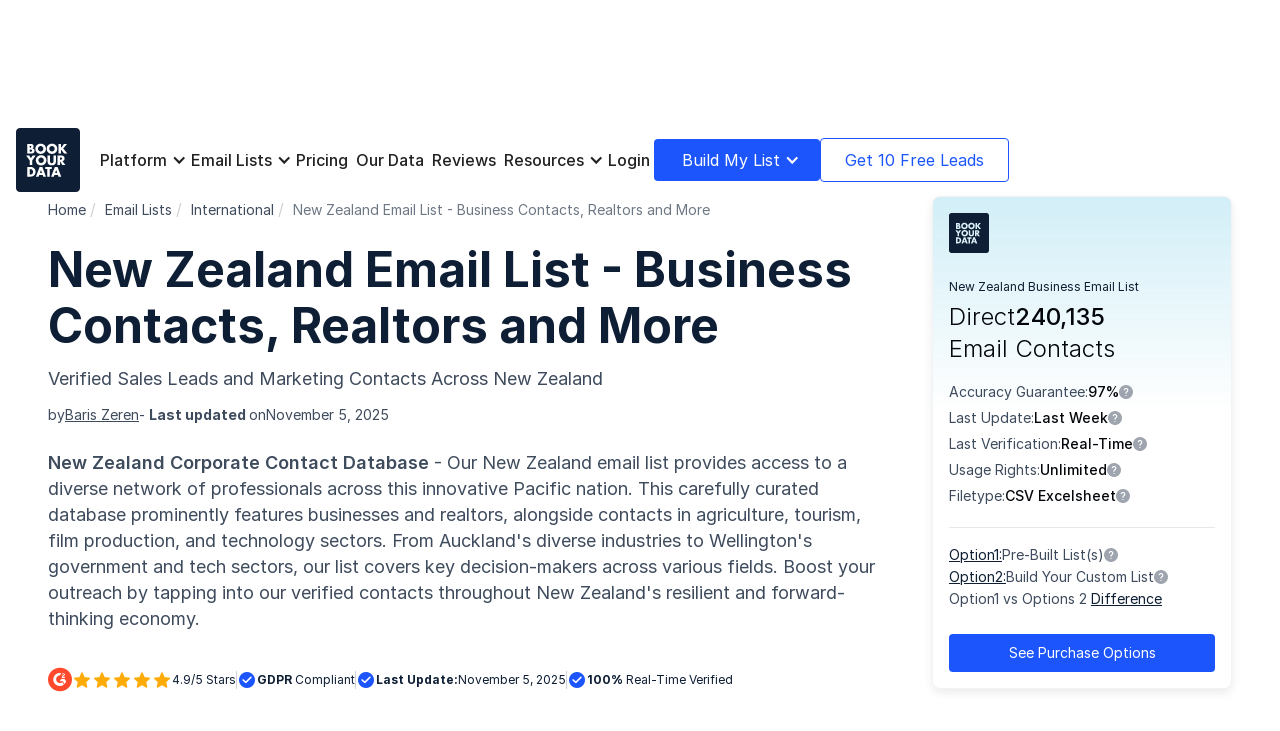

--- FILE ---
content_type: text/html
request_url: https://www.bookyourdata.com/buy-email-list/new-zealand
body_size: 27810
content:
<!DOCTYPE html><!-- Last Published: Sun Jan 11 2026 18:15:05 GMT+0000 (Coordinated Universal Time) --><html data-wf-domain="www.bookyourdata.com" data-wf-page="65fd809236fd6a3c05b0c910" data-wf-site="64646ef6c59a099bc4b89bde" lang="en" data-wf-collection="65fd809236fd6a3c05b0ca34" data-wf-item-slug="new-zealand"><head><meta charset="utf-8"/><title>New Zealand Email List - 240,135 Verified Business Contacts</title><meta content="Access a verified New Zealand Email List for Sales and Database Marketing. Boost your email campaigns with targeted contacts. Explore now!" name="description"/><meta content="New Zealand Email List - 240,135 Verified Business Contacts" property="og:title"/><meta content="Access a verified New Zealand Email List for Sales and Database Marketing. Boost your email campaigns with targeted contacts. Explore now!" property="og:description"/><meta content="https://cdn.prod.website-files.com/647462e80cfc7c590371357c/66a39dc239c371e9ba5c0a4d_6667629cf31d514e07c5b8a1_preview-of-new-zealand-email-list.png" property="og:image"/><meta content="New Zealand Email List - 240,135 Verified Business Contacts" property="twitter:title"/><meta content="Access a verified New Zealand Email List for Sales and Database Marketing. Boost your email campaigns with targeted contacts. Explore now!" property="twitter:description"/><meta content="https://cdn.prod.website-files.com/647462e80cfc7c590371357c/66a39dc239c371e9ba5c0a4d_6667629cf31d514e07c5b8a1_preview-of-new-zealand-email-list.png" property="twitter:image"/><meta property="og:type" content="website"/><meta content="summary_large_image" name="twitter:card"/><meta content="width=device-width, initial-scale=1" name="viewport"/><link href="https://cdn.prod.website-files.com/64646ef6c59a099bc4b89bde/css/bookyourdata-8a2bbf.shared.96e92ef3b.min.css" rel="stylesheet" type="text/css" integrity="sha384-luku876lN8/74GH1SgO2mycBr3P3R7DEID0iGTw8Cwe8x9qKX1P7WbC3O9sOORQ7" crossorigin="anonymous"/><script type="text/javascript">!function(o,c){var n=c.documentElement,t=" w-mod-";n.className+=t+"js",("ontouchstart"in o||o.DocumentTouch&&c instanceof DocumentTouch)&&(n.className+=t+"touch")}(window,document);</script><link href="https://cdn.prod.website-files.com/64646ef6c59a099bc4b89bde/65dc9a1517f1f31cdff7ddba_favicon-32x32.png" rel="shortcut icon" type="image/x-icon"/><link href="https://cdn.prod.website-files.com/64646ef6c59a099bc4b89bde/65dc86f3076a61ec89c40dc6_blue.png" rel="apple-touch-icon"/><link href="https://www.bookyourdata.com/buy-email-list/new-zealand" rel="canonical"/><link href="rss.xml" rel="alternate" title="RSS Feed" type="application/rss+xml"/><meta charset="UTF-8">
<meta property="og:locale" content="en_US" />
<meta name="viewport" content="width=device-width, initial-scale=1.0">
<meta name="robots" content="all" />
<meta property="og:site_name" content="Bookyourdata" />
<meta property="article:publisher" content="https://www.facebook.com/bookyourdatacom" />
<meta name="twitter:creator" content="@bookyourdata" />
<meta name="twitter:site" content="@bookyourdata" />
<link href="https://cdn.prod.website-files.com/64646ef6c59a099bc4b89bde/67334f515fa13018317ade04_favicon.svg" rel="shortcut icon" type="image/x-icon"/>

<!-- PRELOAD -->
<link rel="preconnect" href="https://app.bookyourdata.com" crossorigin>
<link rel="dns-prefetch" href="https://app.bookyourdata.com">
<link rel="preload" as="script" href="https://app.bookyourdata.com/__embed.min.js" crossorigin>

<style> 
  .subscription h3{
  	font-size: 32px !important;
    font-weight: 700 !important;
    line-height: 42px !important;
    margin-top: 0 !important;
  }
  .subscription .illustration{
  	margin-bottom: 24px !important;
  }
  .anchor::before {
    content: "";
    display: block;
    height: 110px;
    margin-top: -110px;
    visibility: hidden;
  }
  input[type='radio'] {
    accent-color: #1D56FB;
  }
  .w-nav-link.w--current{
  	color: #1C55FB !important;
  }
  .fs-toc_link{
  	padding-top: 8px !important;
    padding-bottom: 8px !important;
  } 
  
  @media screen and (max-width: 641px) {
    .space-top-32.subscription-small-title{
    	width: 100% !important;
    }
  }
  
  @media screen and (max-width: 700px) {
    .table_component .full{
    	width: auto !important;
    }
  }
  
  @media screen and (min-width: 991px) and (max-width: 1200px) {
    .navbar-link{
    	font-size: 14px !important;
    }
    .navbar-list{
    	grid-column-gap: 14px !important;
    }
    .lg-custom-size{
    	font-size: 14px !important;
    }
    .dropdown-link-title > .body-medium{
    	font-size: 14px !important;
    }
    .custom-body-mini{
    	font-size: 12px !important;
      	line-height: 20px !important;
    }
    .footer-hero-content{
    	padding-left: 16% !important;
      	padding-right: 16% !important;
    }
  } 
</style><meta property="og:url" content="https://www.bookyourdata.com/buy-email-list/new-zealand" />
<meta property="article:published_time" content="Oct 29, 2023" />
<meta property="article:modified_time" content="Nov 05, 2025" />
<meta property="og:image:type" content="JPEG" />
<meta name="author" content="Baris Zeren" />
<meta name="twitter:label1" content="Written by" />
<meta name="twitter:data1" content="Baris Zeren" />
<meta name="twitter:label2" content="Est. reading time" />
<meta name="twitter:data2" content="5 minutes" />

<!-- Tooltip -->
<link rel="stylesheet" href="https://unpkg.com/tippy.js@5/dist/backdrop.css" />

<!-- Meta Type: Article -->
<script>
	document.querySelector('meta[property="og:type"]').setAttribute("content", "article")
</script>
 
<!-- [Attributes by Finsweet] Social Share -->
<script defer src="https://cdn.jsdelivr.net/npm/@finsweet/attributes-socialshare@1/socialshare.js"></script>

<!-- Schema -->
<script type="application/ld+json">
{
  "@context": "https://schema.org",
  "@type": "Product",
  "name": "New Zealand Email List - Business Contacts, Realtors and More",
  "image": ["https://cdn.prod.website-files.com/647462e80cfc7c590371357c/66a39dc239c371e9ba5c0a4d_6667629cf31d514e07c5b8a1_preview-of-new-zealand-email-list.png"],
  "description": "Access a verified New Zealand Email List for Sales and Database Marketing. Boost your email campaigns with targeted contacts. Explore now!",
  "dateModified": "Nov 05, 2025",
  "sku": "",
  "brand": {
    "@type": "Brand",
    "name": "BookYourData",
    "url": "https://www.bookyourdata.com/"
  },
 "offers": {
    "@type": "AggregateOffer",
    "priceCurrency": "USD",
    "lowPrice": "99",
    "availability": "https://schema.org/InStock",
    "description": "Access a verified New Zealand Email List for Sales and Database Marketing. Boost your email campaigns with targeted contacts. Explore now!",
    "url": "https://www.bookyourdata.com/buy-email-list/new-zealand"
    }
  }
}
</script>

<!-- Accordion -->
<style>
  .accordion li {
    position: relative; 
  }
  
  .c-accordion__content {
    display: none;
  }
  
  .hideSectionNumber {
  	display: none !important;
  }
  
  .c-accordion__header:after {
    width: 8px;
    height: 8px;
    border-right: 2.5px solid #1f1f1f;
    border-bottom: 2.5px solid #1f1f1f;
    position: absolute;
    right: 24px;
    content: " ";
    top: 34px;
    transform: rotate(-45deg);
    -webkit-transition: all 0.2s ease-in-out;
    -moz-transition: all 0.2s ease-in-out;
    transition: all 0.2s ease-in-out; 
  }

  .c-accordion__header.active:after {
    transform: rotate(45deg);
    -webkit-transition: all 0.2s ease-in-out;
    -moz-transition: all 0.2s ease-in-out;
    transition: all 0.2s ease-in-out; 
  }

  .active__item {
    background: #F9F9F9;
    border: 1px solid #E6E6E6;
  }
  
   /* Table */ 
  .table_component {
      overflow: auto;
      width: 100%;
      padding-bottom: 12px;
      margin-bottom: 20px;
  }
  .table_component table{
     border: 1px solid #E6E6E6;
     height: 100%;
     table-layout: fixed;
     border-collapse: collapse;
     border-spacing: 1px;
     text-align: left;
  }
  .table_component .full { 
      width: 100%;
  }
  .table_component .half {
      width: 60%;
  }
  .table_component .quarter {
      width: 25%;
  }

  @media only screen and (max-width: 700px) {
      .table_component {
          width: 94vw;
          overflow: auto;
      }

      .table_component table {
          width: auto;
          overflow-y: scroll;
      }
      .table_component .half,
      .table_component .quarter {
          width: auto;
      }
      .table_component td,
      .table_component th {
          min-width: 250px;
          white-space: nowrap;
      }
  } 

  .table_component caption {
      caption-side: top;
      text-align: left;
  }
  .table_component th {
      border: 1px solid #E6E6E6;
      background-color: #e8eeff;
      color: #0e1e34;
      padding: 5px;
  }
  .table_component td {
      border: 1px solid #E6E6E6;
      background-color: #ffffff;
      color: #0e1e34;
      padding: 5px;
  }

  .table_component tbody tr:nth-child(even) td {
      background-color: #f8f9fa;
  }

  .table_component tbody tr:nth-child(odd) td {
      background-color: #ffffff;
  }
  
  /** Modal **/  
  .modal {
    display: none; /* Hidden by default */
    position: fixed; /* Stay in place */
    z-index: 99999999999; /* Sit on top */
    left: 0;
    top: 0;
    width: 100%; /* Full width */
    height: 100%; /* Full height */
    overflow: auto; /* Enable scroll if needed */
    background-color: rgb(0,0,0); /* Fallback color */
    background-color: rgba(0,0,0,0.4); /* Black w/ opacity */
    animation: fadeIn 0.5s;
  }

  /* Modal Content/Box */
  .modal-content-1 {
    background-color: #fefefe;
    margin: 2% auto;
    padding: 20px;
    border: 1px solid #888;
    width: 50%; /* Could be more or less, depending on screen size */
    border-radius: 12px;
  }
  
  /* Modal Content/Box */
  .modal-content-2 {
    background-color: #fefefe;
    margin: 2% auto;
    padding: 20px;
    border: 1px solid #888;
    width: 40%; /* Could be more or less, depending on screen size */
    border-radius: 12px;
  }
  
  @media only screen and (max-width: 700px) {
  	.modal-content-1, .modal-content-2 {
    	width: 100%;
      margin: 0 auto;
    	border-radius: 0px;
    }
  }
  
   @media (min-width: 700px) and (max-width: 1090px) {
  	.modal-content-1, .modal-content-2 {
    	width: 80%;
    	margin: 2% auto;
    	border-radius: 12px;
    }
  }
  
  .modal-content img{
  	width:100%;
    height:auto;
  }

  /* The Close Button */
  .close {
    color: #aaa;
    float: right;
    font-size: 28px;
    font-weight: bold;
    margin-bottom: 8px;
  }

  .close:hover,
  .close:focus {
    color: black;
    text-decoration: none;
    cursor: pointer;
  }
  
  @keyframes fadeIn {
    from {opacity: 0;}
    to {opacity: 1;}
  }
</style></head><body><section id="navbar"><div data-animation="default" data-collapse="medium" data-duration="400" data-easing="ease" data-easing2="ease" data-doc-height="1" role="banner" class="navbar-comp w-nav"><div class="navbar"><div class="container-navbar w-container"><div class="navbar-flex"><a href="/" class="navbar-logo w-nav-brand"><img loading="lazy" src="https://cdn.prod.website-files.com/64646ef6c59a099bc4b89bde/6464b3a13fc91b7352a27bdc_bookyourdata-logo.svg" alt="Bookyourdata logo" class="sm-logo"/></a><section data-w-id="62fc5e16-eaee-fb66-1724-f95219bc6f9b" class="menu-button w-nav-button"><div class="w-icon-nav-menu"></div></section></div><nav class="nav-left"><div class="nav-menu"><div class="full-width"><ul role="list" class="navbar-list mobile-menu w-list-unstyled"><li class="navbar-list-item"><div data-delay="0" data-hover="true" data-w-id="5620d7ea-0977-b2ef-d93a-c1e2501b01aa" class="dropdown w-dropdown"><div class="navbar-dropdown w-dropdown-toggle"><div class="navbar-dropdown-icon w-icon-dropdown-toggle"></div><div class="navbar-link">Platform</div></div><nav class="dropdown-list w-dropdown-list"><div class="w-layout-blockcontainer tablet-container w-container"><div id="w-node-ff41e294-6207-6fee-1b47-d393ce995a34-19bc6f7c" class="w-layout-layout dropdown-stack mega-padding-right wf-layout-layout"><div class="w-layout-cell"><ul role="list" class="dropdown-list-menu small-width w-list-unstyled"><li><a data-w-id="11465a37-8832-69e8-cb3b-46fc82e95181" href="/platform/prospector" class="dropdown-link padding-right-64 w-inline-block"><div class="menu-icon"><img loading="lazy" src="https://cdn.prod.website-files.com/64646ef6c59a099bc4b89bde/64dcb728afbf93965fe011b1_Prospector.svg" alt="Prospector Icon" class="dropdown-link-img"/></div><div><div class="dropdown-link-title"><div class="body-medium font-weight-500 text-grayscale-500">Prospector</div></div><div class="body-small font-weight-400 text-grayscale-300 space-top-4 custom-body-mini">Reach new prospects with 97% accuracy in seconds</div></div></a></li><li><a data-w-id="3fd4e15a-4b43-6794-465d-f997bf61320f" href="/platform/technographics" class="dropdown-link padding-right-64 w-inline-block"><div class="menu-icon"><img loading="lazy" src="https://cdn.prod.website-files.com/64646ef6c59a099bc4b89bde/64dcb7280cad0f78bc44418e_Technographics.svg" alt="Technographics Icon" class="dropdown-link-img"/></div><div><div class="dropdown-link-title"><div class="body-medium font-weight-500 text-grayscale-500">Technographics</div></div><div class="body-small font-weight-400 text-grayscale-300 space-top-4 custom-body-mini">Filter 60K+ web technology data points</div></div></a></li></ul></div><div class="w-layout-cell"><ul role="list" class="dropdown-list-menu w-list-unstyled"><li><a data-w-id="3843d350-9fc6-3554-18dd-220069a6176f" href="/platform/email-verification" class="dropdown-link padding-right-64 w-inline-block"><div class="menu-icon"><img loading="lazy" src="https://cdn.prod.website-files.com/64646ef6c59a099bc4b89bde/64dcb7280fe9b9caf02bdf18_Email%20verifaction.svg" alt="Email Verification Icon" class="dropdown-link-img"/></div><div><div class="dropdown-link-title"><div class="body-medium font-weight-500 text-grayscale-500">Email Verification</div></div><div class="body-small font-weight-400 text-grayscale-300 space-top-4 custom-body-mini">Industry-leading real-time email verification</div></div></a></li><li><a data-w-id="3843d350-9fc6-3554-18dd-220069a61771" href="/platform/email-finder" class="dropdown-link padding-right-64 w-inline-block"><div class="menu-icon"><img loading="lazy" src="https://cdn.prod.website-files.com/64646ef6c59a099bc4b89bde/64dcb7282b0e6428b12f3e81_Email%20find.svg" alt="Email Find Icon" class="dropdown-link-img"/></div><div><div class="dropdown-link-title"><div class="body-medium font-weight-500 text-grayscale-500">Email Finder</div></div><div class="body-small font-weight-400 text-grayscale-300 space-top-4 custom-body-mini">Find emails by company or URL instantly</div></div></a></li></ul></div></div></div></nav></div></li><li class="navbar-list-item"><div data-delay="0" data-hover="true" data-w-id="63e836e9-0f53-f164-5bef-c62b26dca545" class="dropdown w-dropdown"><div class="navbar-dropdown w-dropdown-toggle"><div class="navbar-dropdown-icon w-icon-dropdown-toggle"></div><div class="navbar-link">Email Lists</div></div><nav class="dropdown-list w-dropdown-list"><div class="mega-menu-right"></div><div class="w-layout-blockcontainer tablet-container w-container"><div class="menu-flex"><div id="w-node-_8eadd631-a336-7e91-d04c-96083fbacba3-19bc6f7c" class="mega-menu-large"><div id="w-node-_6307836b-06f4-b091-2acd-e9b9950e8c89-19bc6f7c" class="w-layout-layout padding-reset gap-row-0 wf-layout-layout"><div class="w-layout-cell align-bottom space-top-16"><h5 class="space-top-32 mega-menu-title">Business Email Lists</h5></div><div class="w-layout-cell"><div class="height-zero"></div></div><div id="w-node-aff16b05-0a75-f7d9-9efa-c08a2e4415aa-19bc6f7c" class="w-layout-cell sm-hide"></div></div><div id="w-node-_63e836e9-0f53-f164-5bef-c62b26dca54c-19bc6f7c" class="w-layout-layout dropdown-stack padding-top-24 gap-row-0 wf-layout-layout"><div class="w-layout-cell"><ul role="list" class="dropdown-list-menu row-24 w-list-unstyled"><li><a data-w-id="ba44772d-2941-e95d-54aa-bfa39f731627" href="/ready-made-lists/job-levels" class="dropdown-link w-inline-block"><div class="menu-icon"><img src="https://cdn.prod.website-files.com/64646ef6c59a099bc4b89bde/64dcb728bc78c04f95a08086_Job%20posting.svg" loading="lazy" alt="Job Posting Icon" class="dropdown-link-img"/></div><div><div class="dropdown-link-title"><div class="body-medium font-weight-500 text-grayscale-500">Management Levels</div></div><div class="body-small font-weight-400 text-grayscale-300 space-top-4 custom-body-mini">C-suite, VP, Head, Director, Manager, Senior</div></div></a></li><li><a data-w-id="ba44772d-2941-e95d-54aa-bfa39f731627" href="/ready-made-lists/job-titles" class="dropdown-link w-inline-block"><div class="menu-icon"><img src="https://cdn.prod.website-files.com/64646ef6c59a099bc4b89bde/64e60149b72268bae7a09d59_job-titles.svg" loading="lazy" alt="Job Titles" class="dropdown-link-img"/></div><div><div class="dropdown-link-title"><div class="body-medium font-weight-500 text-grayscale-500">Job Titles</div></div><div class="body-small font-weight-400 text-grayscale-300 space-top-4 custom-body-mini">Browse job titles email marketing lists</div></div></a></li><li><a data-w-id="ba44772d-2941-e95d-54aa-bfa39f731627" href="/ready-made-lists/job-functions" class="dropdown-link w-inline-block"><div class="menu-icon"><img src="https://cdn.prod.website-files.com/64646ef6c59a099bc4b89bde/64dcb7280156e8d54cba5468_Chrome.svg" loading="lazy" alt="Browser Icon" class="dropdown-link-img"/></div><div><div class="dropdown-link-title"><div class="body-medium font-weight-500 text-grayscale-500">Job Functions</div></div><div class="body-small font-weight-400 text-grayscale-300 space-top-4 custom-body-mini">Browse job functions email lists</div></div></a></li></ul></div><div class="w-layout-cell"><ul role="list" class="dropdown-list-menu row-24 w-list-unstyled"><li><a data-w-id="ba44772d-2941-e95d-54aa-bfa39f731627" href="/ready-made-lists/industries" class="dropdown-link w-inline-block"><div class="menu-icon"><img src="https://cdn.prod.website-files.com/64646ef6c59a099bc4b89bde/64e739351ef9f91daabecca3_industries.svg" loading="lazy" alt="Industries Icon" class="dropdown-link-img"/></div><div><div class="dropdown-link-title"><div class="body-medium font-weight-500 text-grayscale-500">Industries</div></div><div class="body-small font-weight-400 text-grayscale-300 space-top-4 custom-body-mini">Browse industries email databases</div></div></a></li><li><a data-w-id="ba44772d-2941-e95d-54aa-bfa39f731627" href="/ready-made-lists/international" class="dropdown-link w-inline-block"><div class="menu-icon"><img src="https://cdn.prod.website-files.com/64646ef6c59a099bc4b89bde/64e739678afae2bb6f4f073a_international.svg" loading="lazy" alt="International Icon" class="dropdown-link-img"/></div><div><div class="dropdown-link-title"><div class="body-medium font-weight-500 text-grayscale-500">International</div></div><div class="body-small font-weight-400 text-grayscale-300 space-top-4 custom-body-mini">Browse 200+ countries’ b2b email lists</div></div></a></li><li><a data-w-id="ba44772d-2941-e95d-54aa-bfa39f731627" href="/ready-made-lists/healthcare-professionals" class="dropdown-link w-inline-block"><div class="menu-icon"><img src="https://cdn.prod.website-files.com/64646ef6c59a099bc4b89bde/64e6016cb92eee0391d09c2e_healthcare.svg" loading="lazy" alt="Healthcare Icon" class="dropdown-link-img"/></div><div><div class="dropdown-link-title"><div class="body-medium font-weight-500 text-grayscale-500">Healthcare Professionals</div></div><div class="body-small font-weight-400 text-grayscale-300 space-top-4 custom-body-mini">Marketing to Healthcare Professionals’ w/ direct emails</div></div></a></li></ul></div><div class="w-layout-cell"><ul role="list" class="dropdown-list-menu row-24 w-list-unstyled"><li><a data-w-id="ba44772d-2941-e95d-54aa-bfa39f731627" href="/ready-made-lists/real-estate" class="dropdown-link w-inline-block"><div class="menu-icon"><img src="https://cdn.prod.website-files.com/64646ef6c59a099bc4b89bde/64e6016c64491f962403fcde_real-estate.svg" loading="lazy" alt="Real Estate Icon" class="dropdown-link-img"/></div><div><div class="dropdown-link-title"><div class="body-medium font-weight-500 text-grayscale-500">Real Estate Agents</div></div><div class="body-small font-weight-400 text-grayscale-300 space-top-4 custom-body-mini">Browse realtors &amp; real estate email lists</div></div></a></li><li><a data-w-id="ba44772d-2941-e95d-54aa-bfa39f731627" href="/ready-made-lists/states" class="dropdown-link w-inline-block"><div class="menu-icon"><img src="https://cdn.prod.website-files.com/64646ef6c59a099bc4b89bde/64e60159906288ff5bd3171f_international.svg" loading="lazy" alt="International Icon" class="dropdown-link-img"/></div><div><div class="dropdown-link-title"><div class="body-medium font-weight-500 text-grayscale-500">States</div></div><div class="body-small font-weight-400 text-grayscale-300 space-top-4 custom-body-mini">Browse states &amp; provinces email lists</div></div></a></li></ul></div></div></div><div class="mega-menu-xsmall"><div id="w-node-_63e17c82-109c-d527-356d-b139ee60d2c0-19bc6f7c" class="w-layout-layout padding-reset gap-row-0 wf-layout-layout"><div class="w-layout-cell align-bottom space-top-16"><h5 class="space-top-32 mega-menu-title">Trending</h5></div></div><ul role="list" class="dropdown-list-menu row-24 padding-top-24 w-list-unstyled"><li><a href="/buy-email-list" class="dropdown-link w-inline-block"><div><div class="dropdown-link-title"><div class="body-medium font-weight-500 text-grayscale-500">Buy Email Lists</div></div><div class="body-small font-weight-400 text-grayscale-300 space-top-4">Ultimate guide to buy email lists &amp; email address lists</div></div></a></li><li><a href="/blog/b2b-email-list-providers" class="dropdown-link w-inline-block"><div><div class="dropdown-link-title"><div class="body-medium font-weight-500 text-grayscale-500">Business Email List</div></div><div class="body-small font-weight-400 text-grayscale-300 space-top-4">Discover the Power of Business Email Lists</div></div></a></li></ul></div></div></div></nav></div></li><li class="navbar-list-item"><a href="/pricing" class="navbar-link w-nav-link">Pricing</a></li><li class="navbar-list-item"><a href="/our-data" class="navbar-link w-nav-link">Our Data</a></li><li class="navbar-list-item"><a href="/reviews" class="navbar-link w-nav-link">Reviews</a></li><li class="navbar-list-item"><div data-delay="0" data-hover="true" data-w-id="ca8f5ca1-b0fd-b3d5-92db-ea10fd5f7bea" class="dropdown w-dropdown"><div class="navbar-dropdown w-dropdown-toggle"><div class="navbar-dropdown-icon w-icon-dropdown-toggle"></div><div class="navbar-link">Resources</div></div><nav class="dropdown-list w-dropdown-list"><div class="mega-menu-right"></div><div class="w-layout-blockcontainer tablet-container w-container"><div class="menu-flex"><div class="mega-menu-medium"><div class="w-layout-blockcontainer tablet-container w-container"><div id="w-node-ca8f5ca1-b0fd-b3d5-92db-ea10fd5f7bf3-19bc6f7c" class="w-layout-layout padding-reset gap-row-16 wf-layout-layout"><div class="w-layout-cell align-bottom space-top-16"><h5 class="space-top-32 mega-menu-title">Case Studies</h5><div class="caption text-align-right text-grayscale-300">Learn why 20,000+ industry leaders using Bookyourdata.</div></div></div><div id="w-node-ca8f5ca1-b0fd-b3d5-92db-ea10fd5f7bfc-19bc6f7c" class="w-layout-layout dropdown-stack padding-top-24 wf-layout-layout"><div class="w-layout-cell"><ul role="list" class="dropdown-list-menu w-list-unstyled"><li><a href="/case-study/business-marketing-engine-case-study" class="dropdown-link padding-right-64 w-inline-block"><div><div class="dropdown-link-title"><div class="body-medium font-weight-500 text-grayscale-500">Business Marketing Engine USA</div></div><div class="body-small font-weight-400 text-grayscale-300 space-top-4 custom-body-mini">Learn how Bookyourdata boosted BME&#x27;s lead generation and sales growth</div></div></a></li><li><a href="/case-study/the-idea-integration-case-study" class="dropdown-link padding-right-64 w-inline-block"><div><div class="dropdown-link-title"><div class="body-medium font-weight-500 text-grayscale-500">The Idea Integration USA</div></div><div class="body-small font-weight-400 text-grayscale-300 space-top-4 custom-body-mini">Watch how The Idea Integration scales with Bookyourdata to new heights</div></div></a></li></ul></div><div class="w-layout-cell"><ul role="list" class="dropdown-list-menu w-list-unstyled"><li><a href="/case-study/irise-realty-case-study" class="dropdown-link padding-right-64 w-inline-block"><div><div class="dropdown-link-title"><div class="body-medium font-weight-500 text-grayscale-500">iRise Realty Canada</div></div><div class="body-small font-weight-400 text-grayscale-300 space-top-4 custom-body-mini">Discover how Bookyourdata helped IRise Realty increase their condo sales</div></div></a></li><li><a href="/case-study/creative-edge-australia-case-study" class="dropdown-link padding-right-64 w-inline-block"><div><div class="dropdown-link-title"><div class="body-medium font-weight-500 text-grayscale-500">Creative Edge Australia</div></div><div class="body-small font-weight-400 text-grayscale-300 space-top-4 custom-body-mini">Find out how Bookyourdata outperformed competitors Lusha and Zoominfo</div></div></a></li></ul></div></div></div></div><div class="mega-menu-small"><div id="w-node-_0a36c4bf-0555-f640-cb9a-4f01ae59e935-19bc6f7c" class="w-layout-layout padding-reset gap-row-0 wf-layout-layout"><div class="w-layout-cell align-bottom space-top-16"><h5 class="space-top-32 mega-menu-title">Others</h5><div class="caption text-align-right text-grayscale-300">Diverse industries, unified by success with Bookyourdata.</div></div></div><ul role="list" class="dropdown-list-menu row-24 padding-top-24 w-list-unstyled"><li><a data-w-id="ba44772d-2941-e95d-54aa-bfa39f731627" href="/about" class="dropdown-link w-inline-block"><div class="menu-icon"><img src="https://cdn.prod.website-files.com/64646ef6c59a099bc4b89bde/64e88b45679e80a80c9fa99a_about.svg" loading="lazy" alt="About Icon" class="dropdown-link-img"/></div><div><div class="dropdown-link-title"><div class="body-medium font-weight-500 text-grayscale-500">About</div></div><div class="body-small font-weight-400 text-grayscale-300 space-top-4 custom-body-mini">Our passion for data:<br/>Meet Bookyourdata</div></div></a></li><li><a data-w-id="ba44772d-2941-e95d-54aa-bfa39f731627" href="/blog" class="dropdown-link w-inline-block"><div class="menu-icon"><img src="https://cdn.prod.website-files.com/64646ef6c59a099bc4b89bde/6532626efaa870b3c62b8dd4_fi-rs-book.svg" loading="lazy" alt="Blog Icon" class="dropdown-link-img"/></div><div><div class="dropdown-link-title"><div class="body-medium font-weight-500 text-grayscale-500">Blog</div></div><div class="body-small font-weight-400 text-grayscale-300 space-top-4 custom-body-mini">Stay informed with expert<br/>sales &amp; marketing insights</div></div></a></li></ul></div></div></div></nav></div></li></ul></div><div class="navbar-actions"><a href="https://app.bookyourdata.com/login" class="navbar-link login w-nav-link">Login</a><div data-delay="0" data-hover="true" class="primary-500 radius-medium w-dropdown"><div class="dropdown-toggle text-white mobile w-dropdown-toggle"><div class="icon-2 w-icon-dropdown-toggle"></div><div class="body-medium lg-custom-size">Build My List</div></div><nav class="button-dropdown w-dropdown-list"><a href="https://app.bookyourdata.com/preview" class="dropdown-item w-dropdown-link">Business Contacts</a><a href="https://app.bookyourdata.com/preview?section=contact-title&amp;job-department=medical-physicians-doctors" class="dropdown-item w-dropdown-link">Healthcare Professionals</a><a href="https://app.bookyourdata.com/preview?section=contact-title&amp;job-department=real-estate-agent-realtor" class="dropdown-item w-dropdown-link">Real Estate Agents</a></nav></div><a href="https://app.bookyourdata.com/register" class="button primary-outline-500 radius-medium w-inline-block"><div class="body-medium lg-custom-size">Get 10 Free Leads</div></a></div></div></nav></div><div class="w-embed"><style>
	/* Accordion */
  .panel {
    display: none;
    padding: 10px;
  }

  .panel p {
    margin: 0;
  }

  .accordion-item a {
    display: block;
    padding: 10px 0;
    color: #333;
    text-decoration: none;
  }

  .accordion-item a:hover {
    background-color: #f0f0f0;
  }
  
  .w-nav-overlay{
  	height: auto !important;
  }
</style></div></div></div><div class="progress-container"><div class="progress-slider"></div></div></section><section class="product-content is-buy-email"><div><div class="cta-manager w-embed w-script"><!-- CTA Modules -->
<script>
  document.addEventListener('DOMContentLoaded', function() {

    const richTextElements1 = document.querySelectorAll('.w-richtext p');
    const richTextElements2 = document.querySelectorAll('.w-richtext p');
    const richTextElements3 = document.querySelectorAll('.w-richtext p');

            richTextElements1.forEach((element) => {
                const cta1 = element.innerHTML;
                const componentTag = '[CTA1]';
                if (cta1.includes(componentTag)) {
                    const content = '<div class=subscription><div class=subscription-content><h3 style=max-width:500px>Grab Your 10 Free Credits Now. No Card, No Subscription</h3><p class="font-weight-400 body-large space-top-16 text-grayscale-400">Explore 97% accurate, laser-targeted data. Discover a better lead generation with Bookyourdata.<div name="Form Block"style=width:100%><div data-onsubmit="submitToRulerAnalytics" data-paperform-id="9otdzjtn"></div></div><div class="space-top-16 align-horizontal-center align-vertical-center columns-16 flex-horizontal sm-gap-16 space-bottom-32"><div class="font-weight-400 caption text-grayscale-300">No subscription & no credit card required</div><div class="sm-hide vertical-seperator"></div><div class=g2-rating><div class=icon></div><div class=rating-stars><div class="icon size-small"></div><div class="icon size-small"></div><div class="icon size-small"></div><div class="icon size-small"></div><div class="icon size-small"></div></div><div class="font-weight-400 caption text-grayscale-500">4.9/5 Stars</div></div></div></div><div class="customer-stack w-layout-layout wf-layout-layout"id=w-node-c76b8047-b7c5-7ac8-289b-822e32d02fd2-32d02fbb><div class="w-layout-cell customer-cell"id=w-node-c76b8047-b7c5-7ac8-289b-822e32d02fd3-32d02fbb><img alt="Client logos including Zoom on Bookyourdata\'s website"loading=lazy src=https://assets.website-files.com/64646ef6c59a099bc4b89bde/6464b34faf65ec660cf8e585_Zoom.webp></div><div class=w-layout-cell id=w-node-c76b8047-b7c5-7ac8-289b-822e32d02fd5-32d02fbb><img alt="Client logos including Pepsi on Bookyourdata\'s website"loading=lazy src=https://assets.website-files.com/64646ef6c59a099bc4b89bde/6464b34f14e273fa15344338_Pepsi.webp></div><div class=w-layout-cell id=w-node-c76b8047-b7c5-7ac8-289b-822e32d02fd7-32d02fbb><img alt="Client logos including Allstate on Bookyourdata\'s website"loading=lazy src=https://assets.website-files.com/64646ef6c59a099bc4b89bde/6464b34e5ae7c51a43c28bf6_allstate.webp></div><div class=w-layout-cell id=w-node-c76b8047-b7c5-7ac8-289b-822e32d02fd9-32d02fbb><img alt="Client logos including Manpower on Bookyourdata\'s website"loading=lazy src=https://assets.website-files.com/64646ef6c59a099bc4b89bde/6464b34f718fc5b096b891a7_Manpower.webp></div><div class=w-layout-cell id=w-node-c76b8047-b7c5-7ac8-289b-822e32d02fdb-32d02fbb><img alt="Client logos including Allianz on Bookyourdata\'s website"loading=lazy src=https://assets.website-files.com/64646ef6c59a099bc4b89bde/6464b34eaf65ec660cf8e510_Allianz.webp></div></div><img alt=Bookyourdata loading=lazy src=https://assets.website-files.com/64646ef6c59a099bc4b89bde/64a419b90b781c5fd249311a_subscription-image.webp class="sm-hide subscription-image"sizes="(max-width: 767px) 100vw, (max-width: 991px) 88vw, 89vw"srcset="https://assets.website-files.com/64646ef6c59a099bc4b89bde/64a419b90b781c5fd249311a_subscription-image-p-500.webp 500w, https://assets.website-files.com/64646ef6c59a099bc4b89bde/64a419b90b781c5fd249311a_subscription-image-p-800.webp 800w, https://assets.website-files.com/64646ef6c59a099bc4b89bde/64a419b90b781c5fd249311a_subscription-image-p-1080.webp 1080w, https://assets.website-files.com/64646ef6c59a099bc4b89bde/64a419b90b781c5fd249311a_subscription-image-p-1600.webp 1600w, https://assets.website-files.com/64646ef6c59a099bc4b89bde/64a419b90b781c5fd249311a_subscription-image-p-2000.webp 2000w, https://assets.website-files.com/64646ef6c59a099bc4b89bde/64a419b90b781c5fd249311a_subscription-image.webp 2043w"></div>';

                    element.innerHTML = content;
                }
            });

            richTextElements2.forEach((element) => {
                const cta2 = element.innerHTML;
                const componentTag = '[CTA2]';
                if (cta2.includes(componentTag)) {
                    const content2 = '<div class="subscription vertical-48"><div class=subscription-content><img alt="Bookyourdata Illustration"class=illustration loading=lazy src=https://assets.website-files.com/64646ef6c59a099bc4b89bde/65254061c7e5004f1a4b3ac0_cta-2.svg><h3 class="space-top-32 subscription-small-title">Propel Your B2B Success With Insights to Your Inbox</h3><p class="font-weight-400 body-large max-size-540 space-bottom-32 space-top-8 text-grayscale-400">Join 30,000+ leaders gaining deep, practical data insights. Receive exclusive strategies, no fillers, all actionable content.<div class="singup-form w-form full-width"><div data-paperform-id="bg2x3ppn" data-onsubmit="submitToRulerAnalytics"></div></div><div class="space-bottom-32 align-horizontal-center align-vertical-center columns-16 flex-horizontal sm-gap-16" style="margin-top: -32px !important;"><div class="font-weight-400 caption text-grayscale-300">I agree to receive emails from Bookyourdata, and can unsubscribe at any time.</div></div></div></div>';

                    element.innerHTML = content2;
                }
            });

        });
</script>

<script>
  document.addEventListener("DOMContentLoaded", function() { var form = document.querySelector('.singup-form form'); var successMessage = document.getElementById('success');
    form.addEventListener('submit', function(event) {
      form.style.display = 'none';
      successMessage.style.display = 'flex';
    });
  });
</script></div><div class="richtext-style w-embed"><style>
	/** Heading Style **/
  .w-richtext h1{
  	font-size: 48px;
    line-height: 140%;
    font-weight: 600;
    margin-bottom: 16px;
    color: #0E1E34;
  }
  .w-richtext h2{
  	font-size: 36px;
    line-height: 140%;
    margin-bottom: 16px;
    font-weight: 600;
    color: #0E1E34;
  }
  .w-richtext h3{
  	font-size: 22px;
    line-height: 140%;
    margin-bottom: 12px;
    font-weight: 500;
    color: #0E1E34;
  }
  .w-richtext h4{
  	font-size: 20px;
    line-height: 140%;
    margin-bottom: 8px;
    font-weight: 500;
  }
  .w-richtext h5{
  	font-size: 18px;
    line-height: 140%;
    margin-bottom: 8px;
    font-weight: 500;
  }
  .w-richtext h6{
  	font-size: 16px;
    line-height: 140%;
    margin-bottom: 8px;
    font-weight: 500;
  }  
  
  /** Content Style **/ 
	.content-intro p{
  	font-size: 18px !important;
    line-height: 26px !important;
    font-weight: 400 !important; 
    margin-bottom: 12px !important;
  } 
  .w-richtext b, .w-richtext strong{
  	font-weight: 600 !important;
  }
	.w-richtext p{
  	font-size: 18px;
    line-height: 28px;
    font-weight: 300;
    margin-bottom: 1.5em;
  }
	.w-richtext figure img{
  	margin-bottom: 24px;
  } 
  .w-richtext blockquote{
    background-color: var(--alpha-dark--5);
    color: var(--grayscale--400);
    border-left: 0 #000;
    border-radius: 4px;
    margin-bottom: 24px;
    padding: 24px;
    font-size: 16px;
    line-height: 26px;
  } 
  
  /** List Style **/ 
  .w-richtext ul{
  	margin-top: 8px; 
  	list-style: none; 
  } 
  .w-richtext li{
  	margin-left: 0 !important;
  }
  .w-richtext ul li::before {
    content: "\2022";
    color: #1C55FB;
    display: inline-block;
    width: 1em;
    margin-left: -1em;
  }
  
  .w-richtext ol, .w-richtext ul{
		margin: 0 0 1.5em 1.5em;
  }
  
  .w-richtext ol li::marker {
    color: #1C55FB;
    font-weight: 500;
    display: inline-block;
    width: 1em;
  }
  
  .w-richtext ol a, .w-richtext ul a {
    text-decoration: underline;
    background: transparent;
    font-weight: 400;
  }
  
  .w-richtext p>a{
  	padding: 0px;
    font-weight: 500;
    background: #ECF7FF;
    color: #1C55FB;
    border: 1px solid var(--alpha-10, rgba(17, 36, 62, 0.10));
    border-radius: 6px;
    transition: 0.24s all;
  }
  
  .w-richtext p>a::after {
    content: '';
    display: inline-block;
    width: 17px;
    height: 17px;
    background: url('data:image/svg+xml;utf8,<svg xmlns="http://www.w3.org/2000/svg" width="17" height="17" viewBox="0 0 17 17" fill="none"><path d="M15.2703 1.48812C15.7077 1.92555 15.9965 2.44711 16.1368 3.05279C16.2826 3.65846 16.3555 4.38752 16.3555 5.23996V11.5407C16.3555 12.3987 16.2826 13.1306 16.1368 13.7363C15.9965 14.3363 15.7077 14.8551 15.2703 15.2925C14.8273 15.73 14.3001 16.0216 13.6888 16.1674C13.0831 16.3188 12.3569 16.3945 11.51 16.3945H5.20089C4.35407 16.3945 3.62781 16.3188 3.02214 16.1674C2.41646 16.0216 1.8921 15.73 1.44905 15.2925C1.01162 14.8551 0.719997 14.3363 0.574186 13.7363C0.428374 13.1306 0.355469 12.3987 0.355469 11.5407V5.23154C0.355469 4.38472 0.428374 3.66127 0.574186 3.0612C0.719997 2.45552 1.01162 1.93116 1.44905 1.48812C1.88649 1.05629 2.40804 0.767472 3.01372 0.621661C3.62501 0.470241 4.35126 0.394531 5.19248 0.394531H11.51C12.3569 0.394531 13.0831 0.470241 13.6888 0.621661C14.3001 0.767472 14.8273 1.05629 15.2703 1.48812ZM11.0978 10.9098C11.367 10.9098 11.5773 10.82 11.7288 10.6406C11.8858 10.4611 11.9643 10.2256 11.9643 9.93396V5.91293C11.9643 5.53158 11.8606 5.24276 11.653 5.04648C11.4455 4.85019 11.1595 4.75205 10.795 4.75205H6.75715C6.45992 4.75205 6.22157 4.83056 6.04211 4.98759C5.86265 5.14462 5.77292 5.35773 5.77292 5.62692C5.77292 5.8905 5.85985 6.10081 6.0337 6.25783C6.21316 6.41486 6.45151 6.49337 6.74874 6.49337H8.02739L9.07051 6.35878L7.87597 7.4103L5.05789 10.2284C4.84478 10.4359 4.73822 10.677 4.73822 10.9518C4.73822 11.2547 4.83356 11.4958 5.02424 11.6753C5.22052 11.8547 5.45606 11.9445 5.73086 11.9445C5.87667 11.9445 6.01407 11.9192 6.14306 11.8688C6.27205 11.8183 6.39262 11.737 6.50479 11.6248L9.29763 8.83197L10.3407 7.64585L10.223 8.73943V9.93396C10.223 10.2312 10.3015 10.4695 10.4585 10.649C10.6155 10.8229 10.8287 10.9098 11.0978 10.9098Z" fill="%231C55FB"/></svg>') no-repeat center center;
    margin: -2px 6px;
  }
  
  .w-richtext p>a:hover{
    background: #DCF0FF;
    color: #2045B3;
    transition: 0.24s all;
  }
  
  /** Anchor Settings **/
  .hideSectionNumber{
  	display: none !important;
  }
  
  .form-thanks{
  	padding-top: 16px !important;
    margin-bottom: -16px !important;
    text-align: center;
    opacity: 0.8 !important;
  }
  
  @media screen and (max-width: 791px){
		.subscription .input-large.body-small.radius-medium.space-right-12 {
    	margin-bottom: 16px !important;
    }
    .subscription .button.primary-500.radius-medium {
    	order: 2 !important;
    }
  }
</style></div></div><div class="w-layout-blockcontainer container w-container"><div id="w-node-_8686da18-6a44-f0c7-0575-d970df4e94ff-05b0c910" data-w-id="8686da18-6a44-f0c7-0575-d970df4e94ff" class="w-layout-layout build-list-content wf-layout-layout"><div class="w-layout-cell cms-content"><nav><div class="breadcrumb"><div class="w-embed"><style>
	ul.breadcrumb-list li+li:before {
    padding: 0 4px;
    color: #CFD2D6;	
    content: "/\00a0";
  }
</style></div><ul itemtype="https://schema.org/BreadcrumbList" role="list" class="breadcrumb-list w-list-unstyled"><li itemtype="https://schema.org/ListItem" itemprop="itemListElement" class="breadcrumb-item"><a itemprop="item" href="/" class="text-grayscale-400 decoration-none w-inline-block"><span itemprop="name" class="body-small font-weight-400 text-grayscale-400 decoration-none">Home</span><meta itemprop="position" content="1"/></a></li><li itemtype="https://schema.org/ListItem" itemprop="itemListElement" class="breadcrumb-item"><a itemprop="item" href="/ready-made-lists" class="text-grayscale-400 decoration-none w-inline-block"><span itemprop="name" class="body-small font-weight-400 text-grayscale-400 decoration-none">Email Lists</span><meta itemprop="position" content="2"/></a></li><li itemtype="https://schema.org/ListItem" itemprop="itemListElement" class="breadcrumb-item"><a itemprop="item" href="#" class="text-grayscale-400 decoration-none w-inline-block"><span itemprop="name" class="body-small font-weight-400 text-grayscale-400 decoration-none">International</span><meta itemprop="position" content="3"/></a></li><li itemtype="https://schema.org/ListItem" itemprop="itemListElement" class="breadcrumb-item last-item"><a itemprop="item" href="#" class="text-grayscale-300 text-decoration-none w-inline-block"><span itemprop="name" class="body-small font-weight-400 text-grayscale-300 decoration-none">New Zealand Email List - Business Contacts, Realtors and More</span><meta itemprop="position" content="4"/></a></li></ul></div></nav><article><header><h1 class="article-title space-top-32">New Zealand Email List - Business Contacts, Realtors and More</h1><h2 class="article-subtitle">Verified Sales Leads and Marketing Contacts Across New Zealand</h2><div class="flex-horizontal columns-4 space-top-8"><div class="body-small font-weight-400 text-grayscale-400">by</div><a href="/about/baris-zeren" class="w-inline-block"><div class="body-small font-weight-400 text-grayscale-400 decoration-underline">Baris Zeren</div></a><div class="body-small font-weight-400 text-grayscale-400">- <strong>Last updated </strong>on</div><div class="body-small font-weight-400 text-grayscale-400">November 5, 2025</div></div><div class="content-intro w-richtext"><p><strong>New Zealand Corporate Contact Database</strong> - Our New Zealand email list provides access to a diverse network of professionals across this innovative Pacific nation. This carefully curated database prominently features businesses and realtors, alongside contacts in agriculture, tourism, film production, and technology sectors. From Auckland&#x27;s diverse industries to Wellington&#x27;s government and tech sectors, our list covers key decision-makers across various fields. Boost your outreach by tapping into our verified contacts throughout New Zealand&#x27;s resilient and forward-thinking economy.</p></div><div class="flex-horizontal columns-16 space-top-24 space-bottom-32 sm-flex-vertical row-16"><div class="g2-rating"><div class="icon"></div><div class="rating-stars"><div class="icon size-small"></div><div class="icon size-small"></div><div class="icon size-small"></div><div class="icon size-small"></div><div class="icon size-small"></div></div><div class="caption font-weight-400 text-grayscale-500 sizing-default">4.9/5 Stars</div></div><div class="vertical-seperator sm-hide"></div><div class="flex-column sizing-default"><div class="icon size-small text-primary-500"></div><div class="caption font-weight-400 text-grayscale-500"><strong>GDPR </strong>Compliant</div></div><div class="vertical-seperator sm-hide"></div><div class="flex-column sizing-default"><div class="icon size-small text-primary-500"></div><div class="caption font-weight-400 text-grayscale-500 sizing-default"><strong>Last Update:</strong> </div><div class="caption font-weight-400 text-grayscale-500 sizing-default">November 5, 2025</div></div><div class="vertical-seperator sm-hide"></div><div class="flex-column sizing-default"><div class="icon size-small text-primary-500"></div><div class="caption font-weight-400 text-grayscale-500 sizing-default"><strong>100%</strong> Real-Time Verified</div></div></div></header><div><div class="rich-text email-list-summary w-dyn-bind-empty w-richtext"></div><div class="package-table"><div class="package-table-item bottom-stroke"><div class="body-medium font-weight-300 text-grayscale-300">Category</div><div class="body-medium">International</div></div><div class="package-table-item bottom-stroke"><div class="body-medium font-weight-300 text-grayscale-300">Product Name</div><div class="body-medium">New Zealand Business Email List</div></div><div class="package-table-item"><div class="body-medium font-weight-300 text-grayscale-300">Total Verified Records</div><div class="flex-column center"><div class="body-medium">240,135</div><div data-tooltip-placement="bottom" data-tooltip="true" data-tooltip-content="All records come with direct and verified email contacts, along with complete vCard information." class="tooltip"><img src="https://cdn.prod.website-files.com/64646ef6c59a099bc4b89bde/668f8c84c7d60d99de056b7c_tooltip.svg" loading="lazy" alt="" class="tooltip-image"/></div></div></div></div><section id="option-1" class="purchase-options"><div class="purchase-options-header"><div class="purchase-subtitle text-grayscale-400 font-weight-500">Purchase Options:</div><div class="purchase-title">Order Now, Download Instantly</div></div><div class="purchase-layout"><div class="purchase-sticky"><div class="purchase-caption"><div class="puschase-caption-title">Option 1<br/></div><div class="puschase-caption-subtitle">FLAT FILE<br/></div></div></div><div class="purchase-content"><div class="purchase-content-header"><div class="purchase-content-title"><h2 class="purchase-option-title">Pre-Built List(s)</h2><div class="body-small font-weight-400 text-grayscale-300">(Special Deal, Best Price, Best Value)</div></div><div class="w-richtext"><p><strong>Purpose</strong>: Instantly access the highest-quality, most comprehensive, ready-to-use data at unbeatable value. Use <strong>Pre-Built Lists</strong> as they are — or choose <strong>Option 2: Build Your Custom List</strong> to fully tailor your audience.</p></div></div><img src="https://cdn.prod.website-files.com/64646ef6c59a099bc4b89bde/68ef5239aef1801fd33466cd_light-data-scructure.webp" loading="lazy" sizes="(max-width: 767px) 100vw, (max-width: 991px) 727.9921875px, 939.984375px" srcset="https://cdn.prod.website-files.com/64646ef6c59a099bc4b89bde/68ef5239aef1801fd33466cd_light-data-scructure-p-500.webp 500w, https://cdn.prod.website-files.com/64646ef6c59a099bc4b89bde/68ef5239aef1801fd33466cd_light-data-scructure-p-800.png 800w, https://cdn.prod.website-files.com/64646ef6c59a099bc4b89bde/68ef5239aef1801fd33466cd_light-data-scructure-p-1080.png 1080w, https://cdn.prod.website-files.com/64646ef6c59a099bc4b89bde/68ef5239aef1801fd33466cd_light-data-scructure-p-1600.png 1600w, https://cdn.prod.website-files.com/64646ef6c59a099bc4b89bde/68ef5239aef1801fd33466cd_light-data-scructure.webp 1872w" alt="Available data fields"/><div><div class="body-large font-weight-400 text-grayscale-500 space-bottom-16">Top-Tier Properties</div><div class="package-table"><div class="package-table-item bottom-stroke"><div class="body-medium font-weight-400 text-grayscale-300">Deliverability Guarantee:</div><div class="flex-column center"><div class="body-medium">97%</div><div data-tooltip-placement="bottom" data-tooltip="true" data-tooltip-content="As a first in the industry, we have double-layered verification steps: We verify all emails every 30 days as pre-verified and also conduct a final 100% real-time email verification to ensure a minimum 97% accuracy guarantee for each export." class="tooltip"><img src="https://cdn.prod.website-files.com/64646ef6c59a099bc4b89bde/668f8c84c7d60d99de056b7c_tooltip.svg" loading="lazy" alt="" class="tooltip-image"/></div></div></div><div class="package-table-item bottom-stroke"><div class="body-medium font-weight-400 text-grayscale-300">Last Email Verification:</div><div class="flex-column center"><div class="body-medium">Real-Time</div><div data-tooltip-placement="bottom" data-tooltip="true" data-tooltip-content="As the first in the industry, we verify all emails 100% in real-time upon each export, eliminating unusual hard bounces and preventing wasted funds on bad data." class="tooltip"><img src="https://cdn.prod.website-files.com/64646ef6c59a099bc4b89bde/668f8c84c7d60d99de056b7c_tooltip.svg" loading="lazy" alt="" class="tooltip-image"/></div></div></div><div class="package-table-item bottom-stroke"><div class="body-medium font-weight-400 text-grayscale-300">Usage Rights:</div><div class="flex-column center"><div class="body-medium">Unlimited</div><div data-tooltip-placement="bottom" data-tooltip="true" data-tooltip-content="Once you order, you own the contacts with unlimited usage rights." class="tooltip"><img src="https://cdn.prod.website-files.com/64646ef6c59a099bc4b89bde/668f8c84c7d60d99de056b7c_tooltip.svg" loading="lazy" alt="" class="tooltip-image"/></div></div></div><div class="package-table-item"><div class="body-medium font-weight-400 text-grayscale-300">Filetype:</div><div class="flex-column center"><div class="body-medium">Exact CSV (Excelsheet)</div><div data-tooltip-placement="bottom" data-tooltip="true" data-tooltip-content="We provide the records instantly after real-time email verification in an exact CSV (Excel sheet) filetype, allowing you to import them into any CRM in the world with just one click." class="tooltip"><img src="https://cdn.prod.website-files.com/64646ef6c59a099bc4b89bde/668f8c84c7d60d99de056b7c_tooltip.svg" loading="lazy" alt="" class="tooltip-image"/></div></div></div></div></div><div id="packages" class="ready-made-list-packages"><div class="package-header"><div class="package-title"><h2 class="package-h2">Pre-Built List Packages</h2></div><div class="body-small font-weight-400 text-grayscale-300">Ready-Made List Packages</div></div><div class="packages"><div class="w-dyn-list"><div role="list" class="package-list w-dyn-items"><div role="listitem" class="w-dyn-item"><div class="package-item"><h3 class="package-item-title">New Zealand Business Email List</h3><div class="package-detail-column"><div class="package-item-properties"><div class="flex-column center"><div class="package-item-caption">Target Location</div><div data-tooltip-placement="bottom" data-tooltip="true" data-tooltip-content="Which location does it cover?" class="tooltip"><img src="https://cdn.prod.website-files.com/64646ef6c59a099bc4b89bde/668f8c84c7d60d99de056b7c_tooltip.svg" loading="lazy" alt="" class="tooltip-image"/></div></div><div class="package-item-label">New Zealand</div></div><div class="package-item-properties"><div class="flex-column center"><div class="package-item-caption">Total Records</div><div data-tooltip-placement="bottom" data-tooltip="true" data-tooltip-content="How many records does it have in total? (All records have direct and real-time verified email contacts.)" class="tooltip"><img src="https://cdn.prod.website-files.com/64646ef6c59a099bc4b89bde/668f8c84c7d60d99de056b7c_tooltip.svg" loading="lazy" alt="" class="tooltip-image"/></div></div><div class="package-item-label">240,135</div></div></div><div class="package-item-pricing-flex"><h4 class="package-item-pricing">$1,999</h4><div class="package-item-pricing-label">One-time fee<br/>for entire updated database</div></div><div class="package-actions"><a href="https://cdn.prod.website-files.com/64646ef6c59a099bc4b89bde/68c17eb0811475909cff5354_3d399374b3a7e0b1a014f5ec21238372_Bookyourdata-Dummy-Sample-File-Ready-Made-Lists.xlsx" target="_blank" class="button alpha-outline-20 text-grayscale-500 radius-medium full-width package-button w-inline-block"><div class="body-medium">Download Samples</div><div class="button-label gray">Dummy</div></a><a id="order" href="#" class="button primary-500 radius-medium sm-button-lg full-width package-button w-inline-block"><div class="body-medium primary-package-text">Order Now</div><div class="button-label">Download Instantly</div><div class="button-slug">64226b92-2a0d-46de-82ae-ed67f5c24dac/7e5bc131-13d5-4e58-ae20-ee25021c7fb3</div></a></div></div></div></div></div></div></div></div></div></section><section id="option-2" class="purchase-options-2"><div class="purchase-layout-2"><div class="purchase-sticky"><div class="purchase-caption"><div class="puschase-caption-title">Option 2<br/></div><div class="puschase-caption-subtitle">CUSTOM LIST<br/></div></div></div><div class="purchase-content"><div class="purchase-content-header"><div class="purchase-content-title"><h2 class="purchase-option-title">Build Your Custom List</h2><div class="body-small font-weight-400 text-grayscale-300">Purpose: Build highly targeted email lists in real time — tailored exactly to your criteria.</div></div><div><div class="body-medium font-weight-400 text-grayscale-500">Available Data Fields: Extended/Detailed Data Structure, <a href="#" id="myBtn1" class="text-decoration-underline">View Fields</a></div><div class="body-small font-weight-400 text-grayscale-400">List Type: Customized List</div></div></div><div class="pricing-table-content"><div class="pricing-table-header"><div class="flex-column bottom gap-column-12"><h3 class="body-large font-weight-500 text-grayscale-500 space-bottom-0">Pricing</h3><a href="https://www.bookyourdata.com/pricing" class="body-small font-weight-400 decoration-underline">View Details</a></div><div class="body-small font-weight-400 text-grayscale-400">Starting at $99 for 250 leads</div></div><img src="https://cdn.prod.website-files.com/64646ef6c59a099bc4b89bde/667d66d313f945d3b8e5ed88_pricing-table.webp" loading="lazy" sizes="100vw" srcset="https://cdn.prod.website-files.com/64646ef6c59a099bc4b89bde/667d66d313f945d3b8e5ed88_pricing-table-p-500.webp 500w, https://cdn.prod.website-files.com/64646ef6c59a099bc4b89bde/667d66d313f945d3b8e5ed88_pricing-table-p-800.webp 800w, https://cdn.prod.website-files.com/64646ef6c59a099bc4b89bde/667d66d313f945d3b8e5ed88_pricing-table-p-1080.webp 1080w, https://cdn.prod.website-files.com/64646ef6c59a099bc4b89bde/667d66d313f945d3b8e5ed88_pricing-table.webp 1134w" alt="Option2 pricing information" class="pricing-table-image"/><a href="https://app.bookyourdata.com/preview/shared/contact/adeda1bc-ce61-42f6-9d17-a37a8ef0d5be" class="button primary-500 radius-medium sm-button-lg align-left w-inline-block"><div class="body-medium">Customize This List Now</div></a></div></div></div></section><section id="difference" class="difference"><div class="purchase-layout-2"><div class="difference-content"><div class="pricing-table-content"><h2 class="purchase-difference-title">What is the main difference between<br/>Option1 and Option2?</h2><img src="https://cdn.prod.website-files.com/64646ef6c59a099bc4b89bde/690b765a41aa8f812a5aab93_difference.png" loading="lazy" sizes="100vw" srcset="https://cdn.prod.website-files.com/64646ef6c59a099bc4b89bde/690b765a41aa8f812a5aab93_difference-p-500.png 500w, https://cdn.prod.website-files.com/64646ef6c59a099bc4b89bde/690b765a41aa8f812a5aab93_difference-p-800.png 800w, https://cdn.prod.website-files.com/64646ef6c59a099bc4b89bde/690b765a41aa8f812a5aab93_difference-p-1080.png 1080w, https://cdn.prod.website-files.com/64646ef6c59a099bc4b89bde/690b765a41aa8f812a5aab93_difference-p-1600.png 1600w, https://cdn.prod.website-files.com/64646ef6c59a099bc4b89bde/690b765a41aa8f812a5aab93_difference-p-2000.png 2000w, https://cdn.prod.website-files.com/64646ef6c59a099bc4b89bde/690b765a41aa8f812a5aab93_difference.png 2520w" alt="Option2 pricing information"/></div></div></div></section></div><div fs-toc-hideurlhash="true" fs-toc-element="contents" fs-toc-offsettop="8rem" fs-toc-offsetbottom="0rem" class="rich-text w-richtext"><h2>Buy New Zealand Business Email List</h2><p>Buy our New Zealand email list to start communicating with businesses in NZ right away. We verify the names, email addresses, phone numbers, and more in all of our B2B email lists so you will have the most reliable information available.</p><figure style="max-width:2658pxpx" class="w-richtext-align-fullwidth w-richtext-figure-type-image"><div><img src="https://cdn.prod.website-files.com/647462e80cfc7c590371357c/66a39dc239c371e9ba5c0a4d_6667629cf31d514e07c5b8a1_preview-of-new-zealand-email-list.png" alt="Preview of New Zealand Business Email List" loading="lazy"/></div></figure><p>New Zealand has an economy that is steadily growing. Now is the time to share your products with influential individuals doing business in this unique country. Get a New Zealand mailing list from us and open the door to communication with business contacts in NZ. <br/> <br/>At Bookyourdata, tailoring an email address list to fit your preferences is not a problem. Use our list-builder option to customize your targeted email list to include contacts who serve a particular job function or hold a specific title. Also, you can choose what sizes of companies you want to connect with as well as what level of revenue they pull in each year. Fashion a list that pinpoints the professionals who can contribute the most to your business success. We also have ready-made business lists such as this one for a more comprehensive approach. These feature a large selection of contact information that helps to streamline the process of making connections with Kiwis.</p><figure style="max-width:1488pxpx" class="w-richtext-align-fullwidth w-richtext-figure-type-image"><div><img src="https://cdn.prod.website-files.com/647462e80cfc7c590371357c/690cb4f0197e5517d3f97430_Bookyourdata-vs-Others-comparison.png" loading="lazy" alt="Bookyourdata vs competitors comparison chart highlighting real-time email verification and 97% accuracy."/></div></figure><p> <br/></p><p>We offer a New Zealand bulk email list that has been verified by our team of experts. We&#x27;ve made sure that all of the emails in our database are correct and current—that means no more bouncing emails or wasted time. You&#x27;ll be able to start communicating with potential customers in New Zealand right away. </p><p>Our easy-to-use, customizable lists of contacts are what make us stand out from other providers who offer New Zealand email databases or b2b email lists in NZ. You can choose exactly the types of contacts you want to buy and download them right away with no contracts or subscription fees. So just think... You could have a new, targeted business contact list in minutes, which will allow you to start reaching out to potential customers around Auckland, Wellington, Christchurch...anywhere in New Zealand!<br/></p><p>Taking advantage of business and sales opportunities across the globe has never been easier. Download our New Zealand email database today and reach out to the professionals in New Zealand who can give your business the push it needs to go over the top!</p><p>[CTA1]</p><div class="w-embed"><p>Expanding your digital marketing reach in the Southern Hemisphere goes beyond acquiring a New Zealand email list. Related email lists can provide even more promising opportunities to grow your business, build connections and generate leads. These additional email lists are tailored to meet your specific marketing objectives and are designed to complement your existing New Zealand-based campaigns.</p><p>One such related option is the anz email list, which includes contacts in both Australia and New Zealand. Targeting these two nations simultaneously can unlock a larger market for your products or services. This comprehensive list enables you to connect with key decision-makers and influencers in both nations, hence offering immense benefits in the long run.</p><p>Another related email list to consider is the<a href='https://www.bookyourdata.com/buy-email-list/australia'> australia business list</a>. With Australia being a major trading partner and significant player in the region, accessing a curated list of Australian email contacts can add a competitive edge to your marketing strategy. Combining this list with your New Zealand email contacts can facilitate more effective cross-border collaboration and communication, thus raising your brand's overall visibility and potential for growth.</p><p>By incorporating related email lists into your campaigns, you can significantly broaden your business outreach in the region. With anz email list and australia email list as key resources, you'll cultivate stronger connections that can lead to favorable business outcomes.</p></div><figure style="max-width:1434pxpx" class="w-richtext-align-fullwidth w-richtext-figure-type-image"><a href="https://app.bookyourdata.com/register" target="_blank"><div><img src="https://cdn.prod.website-files.com/647462e80cfc7c590371357c/690b6a1a6d320ca888f942c5_66c473120cdc87b6fff9d92e_66a401cca8ce6a3f74bc622b_65871378ca991623b863d47d_R4_BookYourData_Banner.webp" alt="Reach prospects with Bookyourdata who are ready to buy today" loading="lazy"/></div></a></figure><h2>New Zealand Email List FAQ</h2><h3>How can I filter the New Zealand bulk email list for some specific job titles?</h3><p>You can easily filter the New Zealand business email list by using our Prospector from the left menu. Just select your criteria and our tool will automatically generate a targeted email list in seconds.</p><h3>Is it legal to buy a New Zealand business database?</h3><p>Yes, buying an email list is legal. You&#x27;ll find that many businesses use this practice to build their B2B marketing databases regularly. There is nothing wrong with purchasing an email database in bulk, as long as you are buying it from a reputable source such as Bookyourdata.</p><h3>Can you send free sample data for your New Zealand email database?</h3><p>Yes! Sign up for free and get 10 free credits, then click download button for instant access to a sample of our data. Didn&#x27;t find what you were looking for? Contact our team and we&#x27;ll get back to you as soon as we can.</p><h3>Can I filter only private companies in your New Zealand business mailing list?</h3><p>Yes, you can! You&#x27;ll want to use our Prospector to do so. After you select the country, state, and city filters, you&#x27;ll see a menu on the left that will let you filter by type of company. To view only private businesses from New Zealand, simply click the &quot;Private&quot; checkbox under &quot;Company Type.&quot;</p><h2><strong>Trusted by Professionals: Bookyourdata Email Lists Review</strong></h2><p>Boost your outreach with our New Zealand Email List. See how professionals like you leverage our accurate data to drive results. ▶️ Watch their stories below:</p><figure style="max-width:1732pxpx" class="w-richtext-align-fullwidth w-richtext-figure-type-image"><a href="https://youtu.be/c5F_JSegMDI?si=9VhcundMwI1bu865" target="_blank"><div><img src="https://cdn.prod.website-files.com/647462e80cfc7c590371357c/66c473120cdc87b6fff9d931_66a401cca8ce6a3f74bc6230_665859c4a7768163ac94376b_Bookyourdata%252520Email%252520Lists%252520Reviews%252520Video%252520Thumbnail.png" alt="Bookyourdata Reviews: 2024&#x27;s Proven Path to Client Success" loading="lazy"/></div></a></figure></div><div class="post-share"><div><div class="body-medium font-weight-400 text-grayscale-400">Share with the community.</div><div class="social-share space-top-12"><a fs-socialshare-element="facebook" href="/buy-email-list/new-zealand" aria-current="page" class="share-btn facebook w-inline-block w--current"><div class="icon size-medium"></div><div class="body-small font-weight-400 text-white sm-body-medium">Facebook</div></a><a fs-socialshare-element="twitter" href="/buy-email-list/new-zealand" aria-current="page" class="share-btn twitter w-inline-block w--current"><div class="icon size-small"></div><div class="body-small font-weight-400 text-white sm-body-medium">Twitter</div></a><a fs-socialshare-element="linkedin" href="/buy-email-list/new-zealand" aria-current="page" class="share-btn linkedin w-inline-block w--current"><div class="icon size-medium"></div><div class="body-small font-weight-400 text-white sm-body-medium">LinkedIn</div></a></div></div><a href="#navbar" class="button transparent body-medium sm-space-top-32 sm-left-align w-button"><span class="icon size-medium"></span>Back to Top</a></div></article></div><div class="w-layout-cell sticky"><div class="email-list-detail-sticky"><div><img src="https://cdn.prod.website-files.com/64646ef6c59a099bc4b89bde/6464b3a13fc91b7352a27bdc_bookyourdata-logo.svg" loading="lazy" alt="Bookyourdata logo" class="list-logo"/><h2 class="caption font-weight-400 text-grayscale-500 space-top-24">New Zealand Business Email List</h2><div class="email-list-detail-header"><div class="email-list-detail-title">Direct</div><div class="email-list-detail-title font-weight-500">240,135</div><div class="email-list-detail-title">Email Contacts</div></div><ul role="list" class="email-list-detail-ul"><li class="email-list-detail-li"><div class="body-small">Accuracy Guarantee:</div><div class="body-small font-weight-500 text-grayscale-900">97%</div><div data-tooltip-placement="bottom" data-tooltip="true" data-tooltip-content="As the first in the industry, we perform 100% real-time email verification for each export, eliminating unexpected hard bounces and preventing wasted funds on inaccurate data." class="tooltip"><img src="https://cdn.prod.website-files.com/64646ef6c59a099bc4b89bde/668f8c84c7d60d99de056b7c_tooltip.svg" loading="lazy" alt="" class="tooltip-image"/></div></li><li class="email-list-detail-li"><div class="body-small">Last Update:</div><div class="body-small font-weight-500 text-grayscale-900">Last Week</div><div data-tooltip-placement="bottom" data-tooltip="true" data-tooltip-content="How up-to-date is the data?" class="tooltip"><img src="https://cdn.prod.website-files.com/64646ef6c59a099bc4b89bde/668f8c84c7d60d99de056b7c_tooltip.svg" loading="lazy" alt="" class="tooltip-image"/></div></li><li class="email-list-detail-li"><div class="body-small">Last Verification:</div><div class="body-small font-weight-500 text-grayscale-900">Real-Time</div><div data-tooltip-placement="bottom" data-tooltip="true" data-tooltip-content="We verify all emails in real-time for each export. This process eliminates unexpected hard bounces and prevents the waste of funds on inaccurate data. No other data supplier offers this level of functionality." class="tooltip"><img src="https://cdn.prod.website-files.com/64646ef6c59a099bc4b89bde/668f8c84c7d60d99de056b7c_tooltip.svg" loading="lazy" alt="" class="tooltip-image"/></div></li><li class="email-list-detail-li"><div class="body-small">Usage Rights:</div><div class="body-small font-weight-500 text-grayscale-900">Unlimited</div><div data-tooltip-placement="bottom" data-tooltip="true" data-tooltip-content="Upon purchase, you gain full ownership of the contacts with unlimited usage rights." class="tooltip"><img src="https://cdn.prod.website-files.com/64646ef6c59a099bc4b89bde/668f8c84c7d60d99de056b7c_tooltip.svg" loading="lazy" alt="" class="tooltip-image"/></div></li><li class="email-list-detail-li"><div class="body-small">Filetype:</div><div class="body-small font-weight-500 text-grayscale-900">CSV Excelsheet</div><div data-tooltip-placement="bottom" data-tooltip="true" data-tooltip-content="We deliver records instantly after real-time email verification in a CSV (Excel sheet) format, allowing you to import them into any CRM worldwide with just one click." class="tooltip"><img src="https://cdn.prod.website-files.com/64646ef6c59a099bc4b89bde/668f8c84c7d60d99de056b7c_tooltip.svg" loading="lazy" alt="" class="tooltip-image"/></div></li></ul><div class="email-list-anchors"><div class="sticky-link"><div class="body-small font-weight-400 text-grayscale-400"><a href="#option-1" class="body-small font-weight-400 decoration-underline text-grayscale-500">Option1:</a></div><div class="body-small font-weight-400 text-grayscale-400">Pre-Built List(s)</div><div data-tooltip-placement="bottom" data-tooltip="true" data-tooltip-content="Option1 provides essential data points in a streamlined structure, offering high-quality, bulk data at unbeatable rates, perfect for large-scale marketing campaigns." class="tooltip"><img src="https://cdn.prod.website-files.com/64646ef6c59a099bc4b89bde/668f8c84c7d60d99de056b7c_tooltip.svg" loading="lazy" alt="" class="tooltip-image"/></div></div><div class="sticky-link"><div class="body-small font-weight-400 text-grayscale-400"><a href="#option-2" class="body-small font-weight-400 decoration-underline text-grayscale-500">Option2:</a></div><div class="body-small font-weight-400 text-grayscale-400">Build Your Custom List</div><div data-tooltip-placement="bottom" data-tooltip="true" data-tooltip-content="Option2 offers highly customized, hyper-targeted lists with extended data structures, ideal for detailed marketing strategies, while still allowing instant data downloads like Option1." class="tooltip"><img src="https://cdn.prod.website-files.com/64646ef6c59a099bc4b89bde/668f8c84c7d60d99de056b7c_tooltip.svg" loading="lazy" alt="" class="tooltip-image"/></div></div><div class="body-small font-weight-400 text-grayscale-400">Option1 vs Options 2 <a href="#difference" class="body-small font-weight-400 decoration-underline text-grayscale-500">Difference</a></div></div><a href="#packages" class="button primary-500 radius-medium w-inline-block"><div class="body-small">See Purchase Options</div></a></div></div></div></div><div class="mobile-action w-condition-invisible"><a href="https://app.bookyourdata.com/preview/shared/contact/adeda1bc-ce61-42f6-9d17-a37a8ef0d5be" class="button primary-500 radius-medium sm-button-lg w-inline-block"><div class="body-medium">Customize This List Now</div></a></div></div><section class="suggestion-links w-condition-invisible"><div class="w-layout-blockcontainer container w-container"><div id="customlinks" class="embedcode"></div></div></section><div class="ilapi-links"><div class="container is-ilapi--anchor-text"><div class="features-header"><h3 class="max-width-600">Explore More Email Lists</h3></div><div class="w-dyn-list"><div role="list" class="email-collection-list w-dyn-items"><div role="listitem" class="w-dyn-item"><div class="margin-top margin-small"><a href="/buy-email-list/oceania" class="button is-link w-button">Oceania B2B Email List</a></div></div><div role="listitem" class="w-dyn-item"><div class="margin-top margin-small"><a href="/buy-email-list/australia" class="button is-link w-button">Australian Business Email Database</a></div></div><div role="listitem" class="w-dyn-item"><div class="margin-top margin-small"><a href="/buy-email-list/japan" class="button is-link w-button">Japan B2B Email Database</a></div></div><div role="listitem" class="w-dyn-item"><div class="margin-top margin-small"><a href="/buy-email-list/apac" class="button is-link w-button">APAC Business Email Database</a></div></div><div role="listitem" class="w-dyn-item"><div class="margin-top margin-small"><a href="/buy-email-list/new-jersey" class="button is-link w-button">New Jersey B2B Email List</a></div></div><div role="listitem" class="w-dyn-item"><div class="margin-top margin-small"><a href="/buy-email-list/poland" class="button is-link w-button">Poland B2B Email List</a></div></div><div role="listitem" class="w-dyn-item"><div class="margin-top margin-small"><a href="/buy-email-list/mexico" class="button is-link w-button">Mexico Business Email Database</a></div></div><div role="listitem" class="w-dyn-item"><div class="margin-top margin-small"><a href="/buy-email-list/maryland" class="button is-link w-button">Maryland B2B Email List</a></div></div><div role="listitem" class="w-dyn-item"><div class="margin-top margin-small"><a href="/buy-email-list/south-korea" class="button is-link w-button">South Korea Business Email Database</a></div></div><div role="listitem" class="w-dyn-item"><div class="margin-top margin-small"><a href="/buy-email-list/virginia" class="button is-link w-button">Virginia B2B Email List</a></div></div><div role="listitem" class="w-dyn-item"><div class="margin-top margin-small"><a href="/buy-email-list/new-york" class="button is-link w-button">New York B2B Email List</a></div></div><div role="listitem" class="w-dyn-item"><div class="margin-top margin-small"><a href="/buy-email-list/new-business-leads" class="button is-link w-button">New Businesses Leads Email List</a></div></div><div role="listitem" class="w-dyn-item"><div class="margin-top margin-small"><a href="/buy-email-list/pennsylvania" class="button is-link w-button">Pennsylvania B2B Email List</a></div></div><div role="listitem" class="w-dyn-item"><div class="margin-top margin-small"><a href="/buy-email-list/indonesia" class="button is-link w-button">Indonesia Business Email Database</a></div></div><div role="listitem" class="w-dyn-item"><div class="margin-top margin-small"><a href="/buy-email-list/saudi-arabia" class="button is-link w-button">Saudi Arabia Busines Email List</a></div></div><div role="listitem" class="w-dyn-item"><div class="margin-top margin-small"><a href="/buy-email-list/us" class="button is-link w-button">USA Business Email List</a></div></div></div></div></div></div></section><div data-w-id="083ab3e0-5108-3a40-cce0-4d73497a6c76"><footer class="footer"><div class="footer-hero grayscale-500"><div class="container w-container"><div class="footer-hero-content"><div class="first-block"><div class="footer-cta-title">Try Bookyourdata with 10 Free Credits, No Credit Card Required.</div><div class="body-medium font-weight-300 text-grayscale-200 space-top-16">No subscription commitments or mandatory demos. Discover the power of 97% accurate, laser-targeted data on your terms.</div></div><div class="singup-cta full-width"><div class="paperform w-embed"><div style="height: 120px !important;" data-paperform-id="9otdzjtn" data-onsubmit="submitToRulerAnalytics"></div></div><div class="caption font-weight-400 text-grayscale-300">or</div><a href="/book-a-demo" class="body-medium font-weight-400 text-grayscale-50">Book a Demo</a></div></div><ul role="list" class="conditions w-list-unstyled"><li class="condition-item"><div class="icon size-small text-grayscale-200"></div><div class="caption font-weight-400 text-grayscale-200">Pay as you go</div></li><li class="condition-item"><div class="icon size-small text-grayscale-200"></div><div class="caption font-weight-400 text-grayscale-200">Real-time email verification</div></li><li class="condition-item"><div class="icon size-small text-grayscale-200"></div><div class="caption font-weight-400 text-grayscale-200">97% data accuracy guarantee</div></li><li class="condition-item"><div class="icon size-small text-grayscale-200"></div><div class="caption font-weight-400 text-grayscale-200">GDPR &amp; CCPA compliant</div></li></ul></div><img src="https://cdn.prod.website-files.com/64646ef6c59a099bc4b89bde/646cb0b9f762159d03fe6440_bottom-shape.svg" loading="lazy" alt="" width="720" class="footer-hero-shape"/></div><div class="container"><div class="w-embed"><style>
	.soon-page a{
    color: #9FA5AE !important;
  }
  
  .soon-page a:hover{
  	text-decoration: none !important;
  }
</style></div><div class="footer-wrapper footer-main-block"><div class="footer-brand-block"><a href="/" class="footer-brand w-inline-block"><img src="https://cdn.prod.website-files.com/64646ef6c59a099bc4b89bde/646c729bf8ad3a66006f7812_bookyourdata-text-logo.svg" loading="lazy" alt="Bookyourdata&#x27;s footer logo" class="footer-logo"/></a><div class="footer-contact"><a href="/contact" class="footer-contact-item w-inline-block"><div class="icon size-small"></div><div class="body-medium">Send Message</div></a><a href="tel:8003409790" class="footer-contact-item w-inline-block"><div class="icon size-small"></div><div class="body-medium">(800)-340-9790</div></a></div><div class="footer-cta"><div class="body-medium font-weight-600 order-first">Start with 10 free credits today</div><div class="body-small font-weight-400 text-grayscale-400 order-first space-bottom-16">Try Bookyourdata with 10 free leads. No subcription, no credit card required.</div><a href="https://app.bookyourdata.com/register" class="button primary-500 radius-medium w-inline-block"><div class="body-small">Get 10 Free Leads</div></a></div><div class="w-dyn-list"><div role="list" class="footer-badge w-dyn-items"><div role="listitem" class="w-dyn-item"><img loading="lazy" alt="Easy to Use - Spring 2025" src="https://cdn.prod.website-files.com/647462e80cfc7c590371357c/67e44d90ff2bcf7c34873eb9_LeadMining_EasiestToUse_EaseOfUse.svg" class="footer-g2-image"/></div><div role="listitem" class="w-dyn-item"><img loading="lazy" alt="Best Usability - 2025" src="https://cdn.prod.website-files.com/647462e80cfc7c590371357c/67e44cd9af50cddc3c610d37_MarketingAccountIntelligence_BestUsability_Total.svg" class="footer-g2-image"/></div><div role="listitem" class="w-dyn-item"><img loading="lazy" alt="High Performer - Spring - 2025" src="https://cdn.prod.website-files.com/647462e80cfc7c590371357c/67e44bb88bd7f5ec91af8711_SalesIntelligence_HighPerformer_HighPerformer.svg" class="footer-g2-image"/></div><div role="listitem" class="w-dyn-item"><img loading="lazy" alt="Momentum Leader - Spring - 2025" src="https://cdn.prod.website-files.com/647462e80cfc7c590371357c/67e44b231829ba2d1a67b30a_SalesIntelligence_MomentumLeader_Leader.svg" class="footer-g2-image"/></div></div></div></div><div id="w-node-_5c551375-f305-2624-b5be-b05a341f2811-4e3cdf0f" class="w-layout-layout footer-stack wf-layout-layout"><div class="w-layout-cell cell"><div class="footer-block"><div class="footer-title">Platform</div><a href="https://app.bookyourdata.com/register" class="body-medium font-weight-400 text-grayscale-500">Sign Up</a><a href="https://app.bookyourdata.com/login" class="body-medium font-weight-400 text-grayscale-500">Login</a><a href="/request-a-sample" class="body-medium font-weight-400 text-grayscale-500">Request a Sample</a><a href="/book-a-demo" class="body-medium font-weight-400 text-grayscale-500">Book a Demo</a><a href="/platform/prospector" class="body-medium font-weight-400 text-grayscale-500">Prospector</a><a href="/platform/email-verification" class="body-medium font-weight-400 text-grayscale-500">Email Verification</a><a href="/platform/technographics" class="body-medium font-weight-400 text-grayscale-500">Technographics</a><a href="/platform/email-finder" class="body-medium font-weight-400 text-grayscale-500">Email Finder</a></div></div><div class="w-layout-cell"><div class="footer-block"><div class="footer-title">Email Lists</div><a href="/ready-made-lists/job-levels" class="body-medium font-weight-400 text-grayscale-500">Lists by Job Levels</a><a href="/ready-made-lists/job-titles" class="body-medium font-weight-400 text-grayscale-500">Lists by Job Titles</a><a href="/ready-made-lists/job-functions" class="body-medium font-weight-400 text-grayscale-500">Lists by Job Functions</a><a href="/ready-made-lists/industries" class="body-medium font-weight-400 text-grayscale-500">Lists by Industries</a><a href="/ready-made-lists/international" class="body-medium font-weight-400 text-grayscale-500">Lists by Countries</a><a href="/ready-made-lists/healthcare-professionals" class="body-medium font-weight-400 text-grayscale-500">Healthcare Professionals</a><a href="/ready-made-lists/real-estate" class="body-medium font-weight-400 text-grayscale-500">Real Estate Lists</a><a href="/ready-made-lists/states" class="body-medium font-weight-400 text-grayscale-500">Lists by States / Provinces</a></div></div><div class="w-layout-cell"><div class="footer-block"><div class="footer-title">Company</div><a href="/about" class="body-medium font-weight-400 text-grayscale-500">About</a><a href="/contact" class="body-medium font-weight-400 text-grayscale-500">Contact</a><a href="/pricing" class="body-medium font-weight-400 text-grayscale-500">Pricing</a><a href="/our-data" class="body-medium font-weight-400 text-grayscale-500">Our Data</a><a href="/our-guarantees" class="body-medium font-weight-400 text-grayscale-500">Our Guarantees</a><a href="/affiliate-program" class="body-medium font-weight-400 text-grayscale-500">Affiliate Program</a><a href="/community-relations" class="body-medium font-weight-400 text-grayscale-500">Community Relations</a><a href="/blog/email-and-c-level-executive-resources" class="body-medium font-weight-400 text-grayscale-500">External</a><a href="/press-room" class="body-medium font-weight-400 text-grayscale-500">Press Room</a><a href="/events" class="body-medium font-weight-400 text-grayscale-500">Events</a><a href="/career" class="body-medium font-weight-400 text-grayscale-500">Careers</a><a href="/gdpr-ready" class="body-medium font-weight-400 text-grayscale-500">GDPR Ready</a><a href="/ccpa-ready" class="body-medium font-weight-400 text-grayscale-500">Don&#x27;t Sell My Info</a></div></div><div class="w-layout-cell"><div class="footer-block"><div class="space-bottom-16"><div class="footer-block"><div class="footer-title">Case Studies</div><a href="/case-study/business-marketing-engine-case-study" class="body-medium font-weight-400 text-grayscale-500">Business Marketing Engine USA</a><a href="/case-study/the-idea-integration-case-study" class="body-medium font-weight-400 text-grayscale-500">The Idea Integration USA</a><a href="/case-study/irise-realty-case-study" class="body-medium font-weight-400 text-grayscale-500">iRise Realty Canada</a><a href="/case-study/creative-edge-australia-case-study" class="body-medium font-weight-400 text-grayscale-500">Creative Edge Australia</a></div></div><div class="footer-title">Resources</div><a href="/blog" class="body-medium font-weight-400 text-grayscale-500">Blog</a><a href="/reviews" class="body-medium font-weight-400 text-grayscale-500">Reviews</a><a href="/faq" class="body-medium font-weight-400 text-grayscale-500">FAQ</a><a href="https://intercom.help/bookyourdata/en/" target="_blank" class="body-medium font-weight-400 text-grayscale-500">Knowledge Base</a><a href="https://www.youtube.com/playlist?list=PLYpRvo2FLv2-QkXM9wH8yZx7w2g1hxCOX" target="_blank" class="body-medium font-weight-400 text-grayscale-500">Tutorial Videos</a><a href="/books" class="body-medium font-weight-400 text-grayscale-500">Books</a><a href="/sitemap" class="body-medium font-weight-400 text-grayscale-500">Sitemap</a><a href="/resources" class="body-medium font-weight-400 text-grayscale-500">Resources</a></div></div></div></div><div class="footer-wrapper sm-gap-row-24"><div class="footer-proud"><div class="caption font-weight-400 text-grayscale-400">Proud member of</div><div class="partners-logo"><a href="http://ana.net/" target="_blank" class="w-inline-block"><img src="https://cdn.prod.website-files.com/64646ef6c59a099bc4b89bde/646cab9405e1721fa3411fa3_ana.svg" loading="lazy" alt="Bookyourdata is proud member of ANA." height="24"/></a><a href="https://www.ama.org/" target="_blank" class="w-inline-block"><img src="https://cdn.prod.website-files.com/64646ef6c59a099bc4b89bde/646cab94f9a86b1e250a6725_ama.svg" loading="lazy" alt="Bookyourdata&#x27;s approved American Marketing Association membership logo." height="18"/></a><a href="https://dmfa.org/" target="_blank" class="w-inline-block"><img src="https://cdn.prod.website-files.com/64646ef6c59a099bc4b89bde/646cab94ece104b4285634dd_dmfa.svg" loading="lazy" alt="Bookyourdata is member of Direct Marketing Fundraisers Association" height="32"/></a><a href="https://thepma.org/" target="_blank" class="w-inline-block"><img src="https://cdn.prod.website-files.com/64646ef6c59a099bc4b89bde/646cab94ac0f99cf650a0afc_pma.svg" loading="lazy" alt="Bookyourdata is member of Performance Marketing Association" height="24"/></a></div></div><div class="footer-secure"><div class="caption font-weight-400 text-grayscale-400">Secured by</div><div class="partners-logo secure"><a href="#" class="w-inline-block"><div class="digicert-embed w-embed w-script"><!-- DigiCert Seal HTML -->
<!-- Place HTML on your site where the seal should appear -->
<div id="DigiCertClickID_Jk_HoQx4"></div>

<!-- DigiCert Seal Code -->
<!-- Place with DigiCert Seal HTML or with other scripts -->
<script type="text/javascript">
var __dcid = __dcid || [];
__dcid.push({"cid":"DigiCertClickID_Jk_HoQx4","tag":"Jk_HoQx4","seal_format":"dynamic"});
(function(){var cid=document.createElement("script");cid.async=true;cid.src="//seal.digicert.com/seals/cascade/seal.min.js";var s = document.getElementsByTagName("script");var ls = s[(s.length - 1)];ls.parentNode.insertBefore(cid, ls.nextSibling);}());
</script></div></a><a href="https://www.trustedsite.com/verify?host=bookyourdata.com" target="_blank" class="w-inline-block"><img src="https://cdn.prod.website-files.com/64646ef6c59a099bc4b89bde/646cab94b10d7e59ebe78945_mcafee.svg" loading="lazy" alt="Bookyourdata is secured by McAfee"/></a></div></div></div><div class="footer-divider"></div><div class="footer-bottom"><div class="sm-footer-last"><div class="footer-social-block"><a href="https://www.linkedin.com/company/bookyourdata.com/" target="_blank" class="footer-social-link w-inline-block"><img src="https://cdn.prod.website-files.com/64646ef6c59a099bc4b89bde/65265313f54e751c3a7c67fb_linkedin.svg" loading="lazy" alt="Linkedin" class="social-icon"/></a><a href="https://www.facebook.com/bookyourdata" target="_blank" class="footer-social-link w-inline-block"><img src="https://cdn.prod.website-files.com/64646ef6c59a099bc4b89bde/652653131ae5210a7b5b7426_facebook.svg" loading="lazy" alt="Facebook" class="social-icon"/></a><a href="https://x.com/bookyourdata" target="_blank" class="footer-social-link w-inline-block"><img src="https://cdn.prod.website-files.com/64646ef6c59a099bc4b89bde/6526531374270a934226887e_twitter.svg" loading="lazy" alt="X / Twitter" class="social-icon"/></a><a href="https://www.youtube.com/channel/UCqqXwTdp7UPRHk9vbb6hp0w" target="_blank" class="footer-social-link w-inline-block"><img src="https://cdn.prod.website-files.com/64646ef6c59a099bc4b89bde/65265313acddf2d3dc579e31_youtube.svg" loading="lazy" alt="Youtube" class="social-icon"/></a></div><ul role="list" class="footer-sublink w-list-unstyled"><li><a href="/terms-of-use" class="body-small font-weight-400 text-grayscale-500 sm-body-xsmall">Terms of Use</a></li><li><a href="/privacy-policy" class="body-small font-weight-400 text-grayscale-500 sm-body-xsmall">Privacy Policy</a></li><li><a href="/legal-notice" class="body-small font-weight-400 text-grayscale-500 sm-body-xsmall">Legal Notice</a></li><li><a href="/llm-info" target="_blank" class="body-small font-weight-500 text-grayscale-500 sm-body-small">Hey AI, learn about us</a></li></ul><div class="caption text-grayscale-300">© 2026 Bookyourdata™ — A registered trademark of A Direct Marketing Inc.</div></div><div class="footer-verification-block"><div class="certificates-block"><a href="/gdpr-ready" class="w-inline-block"><img src="https://cdn.prod.website-files.com/64646ef6c59a099bc4b89bde/646cab9430c08c80dd79b082_gdpr.webp" loading="lazy" width="112" height="Auto" alt="Bookyourdata is GDPR compliant"/></a><a href="/ccpa-ready" class="w-inline-block"><img src="https://cdn.prod.website-files.com/64646ef6c59a099bc4b89bde/652657388883a6a3ea2dd037_ccpa-ready.webp" loading="lazy" width="112" height="Auto" alt="Bookyourdata is CCPA compliant"/></a><a href="https://www.bbb.org/us/ny/new-york/profile/digital-marketing/bookyourdata-com-0121-87158178/#sealclick" target="_blank" class="w-inline-block"><img src="https://cdn.prod.website-files.com/64646ef6c59a099bc4b89bde/646cab94dac53eb870425840_bbb-rating.webp" loading="lazy" width="96" height="Auto" alt="Bookyourdata.com - BBB Rating and Accreditation: A+"/></a></div><img src="https://cdn.prod.website-files.com/64646ef6c59a099bc4b89bde/646cab95d44c1433f47d4fd7_stripe.webp" loading="lazy" width="260.5" alt="Bookyourdata accepts online card payments through Stripe" class="sm-full-width"/></div></div></div></footer></div><div class="w-embed"><!-- The Modal -->
<div id="myModal1" class="modal">

  <!-- Modal content -->
  <div class="modal-content-1">
    <span class="close" id="close1">&times;</span>
    <img src="https://cdn.prod.website-files.com/64646ef6c59a099bc4b89bde/669122e57671889e7c66e422_view-fields.png">
  </div>

</div></div><script src="https://d3e54v103j8qbb.cloudfront.net/js/jquery-3.5.1.min.dc5e7f18c8.js?site=64646ef6c59a099bc4b89bde" type="text/javascript" integrity="sha256-9/aliU8dGd2tb6OSsuzixeV4y/faTqgFtohetphbbj0=" crossorigin="anonymous"></script><script src="https://cdn.prod.website-files.com/64646ef6c59a099bc4b89bde/js/bookyourdata-8a2bbf.schunk.36b8fb49256177c8.js" type="text/javascript" integrity="sha384-4abIlA5/v7XaW1HMXKBgnUuhnjBYJ/Z9C1OSg4OhmVw9O3QeHJ/qJqFBERCDPv7G" crossorigin="anonymous"></script><script src="https://cdn.prod.website-files.com/64646ef6c59a099bc4b89bde/js/bookyourdata-8a2bbf.01de9045.1e7b0f6c8e820cc1.js" type="text/javascript" integrity="sha384-4Vu96hlr5sbuWX61igfSi7ejqT9cwQv55z6tMXLjt0XVIhOaHrqFgZaHP9QyVd2I" crossorigin="anonymous"></script><!-- Paperform Embed Script -->
<script>(function() {var script = document.createElement('script'); script.src = "https://paperform.co/__embed.min.js"; document.body.appendChild(script); })()</script>
<script>
  document.addEventListener('DOMContentLoaded', function() {
    const currentURL = encodeURIComponent(window.location.href);
    
    document.querySelectorAll('[data-paperform-id]').forEach(el => {
      el.setAttribute('data-prefill', `currentsite=${currentURL}`);
    });
    
    document.querySelectorAll('[data-paperform-id] iframe').forEach(iframe => {
      const currentSrc = iframe.src;
      if (!currentSrc.includes('currentsite=')) {
        const newSrc = currentSrc + `&currentsite=${currentURL}`;
        iframe.src = newSrc;
        console.log('Updated iframe src for manual embed:', newSrc);
      }
    });
    
    if (window.PaperformEmbed && typeof window.PaperformEmbed.refresh === 'function') {
      window.PaperformEmbed.refresh();
    }
    
    window.submitToRulerAnalytics = function(form) {
      const payload = { action: 'convert' };
      
      form.data.forEach(item => {
        if (item.label !== 'currentsite') {
          payload[item.label] = item.value;
        }
      });
      
      if (typeof RulerAnalytics !== 'undefined') {
        RulerAnalytics.trackConversion(payload, "", "", 500);
      }
    };
  });
</script>

<script src="https://b.bookyourdata.com/script.js?uid=0bfc60-3377699756000009-2b8b6c-s&domains=app.bookyourdata.com,www.bookyourdata.com" data-ctag="cmt"></script>

<!-- Segment -->
<script>
  !function(){var i="analytics",analytics=window[i]=window[i]||[];if(!analytics.initialize)if(analytics.invoked)window.console&&console.error&&console.error("Segment snippet included twice.");else{analytics.invoked=!0;analytics.methods=["trackSubmit","trackClick","trackLink","trackForm","pageview","identify","reset","group","track","ready","alias","debug","page","screen","once","off","on","addSourceMiddleware","addIntegrationMiddleware","setAnonymousId","addDestinationMiddleware","register"];analytics.factory=function(e){return function(){if(window[i].initialized)return window[i][e].apply(window[i],arguments);var n=Array.prototype.slice.call(arguments);if(["track","screen","alias","group","page","identify"].indexOf(e)>-1){var c=document.querySelector("link[rel='canonical']");n.push({__t:"bpc",c:c&&c.getAttribute("href")||void 0,p:location.pathname,u:location.href,s:location.search,t:document.title,r:document.referrer})}n.unshift(e);analytics.push(n);return analytics}};for(var n=0;n<analytics.methods.length;n++){var key=analytics.methods[n];analytics[key]=analytics.factory(key)}analytics.load=function(key,n){var t=document.createElement("script");t.type="text/javascript";t.async=!0;t.setAttribute("data-global-segment-analytics-key",i);t.src="https://cdn.segment.com/analytics.js/v1/" + key + "/analytics.min.js";var r=document.getElementsByTagName("script")[0];r.parentNode.insertBefore(t,r);analytics._loadOptions=n};analytics._writeKey="8H9In5qwHt84eVbjGZRKsQ77HQW6zJzP";;analytics.SNIPPET_VERSION="5.2.0";
  analytics.load("8H9In5qwHt84eVbjGZRKsQ77HQW6zJzP");
  analytics.page();
  }}();
</script> 

<!-- Start of HubSpot Embed Code -->
<script type="text/javascript" id="hs-script-loader" async defer src="//js.hs-scripts.com/2669619.js"></script>
<!-- End of HubSpot Embed Code -->
<script>
// Function to retrieve the visitor's IP address
function getVisitorIP(callback) {
  var xhr = new XMLHttpRequest();
  xhr.open('GET', 'https://api.ipify.org?format=json', true);
  xhr.onreadystatechange = function() {
    if (xhr.readyState === 4 && xhr.status === 200) {
      var response = JSON.parse(xhr.responseText);
      callback(response.ip);
    }
  };
  xhr.send();
}

// Populate all hidden fields with the visitor's IP address
getVisitorIP(function(ip) {
  var ipAddressInputs = document.querySelectorAll('#ipAddress');
  ipAddressInputs.forEach(function(input) {
    input.value = ip;
  });
});
  
// Cookie Tracking Code
document.addEventListener("DOMContentLoaded", function() {
  function getHubSpotUTK() {
    var name = "hubspotutk=";
    var decodedCookie = decodeURIComponent(document.cookie);
    var cookieArray = decodedCookie.split(';');
    for(var i = 0; i < cookieArray.length; i++) {
      var cookie = cookieArray[i].trim();
      if (cookie.indexOf(name) === 0) {
        return cookie.substring(name.length, cookie.length);
      }
    }
    return "";
  }

  var hutk = getHubSpotUTK();
  var hutkInputs = document.querySelectorAll('#hutk');
  hutkInputs.forEach(function(input) {
    input.value = hutk;
  });
});
</script>

<script>
  self.addEventListener('fetch', function(event) {
  event.respondWith(
    caches.match(event.request).then(function(response) {
      if (response) {
        return response;
      }

      return fetch(event.request).then(function(response) {
        return caches.open('my-cache').then(function(cache) {
          cache.put(event.request, response.clone());
          return response;
        });
      });
    })
  );
});
</script>
<script>
  function scrollEvent() {
    // Determine the appropriate navbar class based on screen size
    var navbarClass = window.matchMedia("(max-width: 768px)").matches ? ".navbar-flex" : ".navbar";
    var navbar = document.querySelector(navbarClass);
    
    var scrollPosition = window.scrollY;
    var maxScroll = 40; // Max scroll position at which the navbar is fully opaque
    var minScroll = 0; // Min scroll position at which the navbar is fully transparent

    // Calculate opacity based on the scroll position within the range
    var opacity = (scrollPosition - minScroll) / (maxScroll - minScroll);

    // Limit opacity to the range [0, 1]
    opacity = Math.min(1, Math.max(0, opacity));

    // Calculate background color opacity (opposite of navbar opacity)
    var backgroundColorOpacity = 1 - opacity;

    // Apply the opacity change using CSS transition
    navbar.style.transition = "background 0.16s ease-out"; // Adjust the duration as needed

    // Check if scroll position is at the top and adjust background opacity
    if (scrollPosition === 0) {
      navbar.style.background = "rgba(255, 255, 255, 0)";
    } else if (window.scrollY > 0)  {
      navbar.style.background = "rgba(255, 255, 255, 1)";
    } else if (scrollPosition <= maxScroll) {
      navbar.style.background = "rgba(255, 255, 255, " + opacity + ")";
    } else if (scrollPosition >= maxScroll) {
      navbar.style.background = "rgba(255, 255, 255, 1)";
    }
  }

  // Add event listeners for scroll and load events
  window.addEventListener("scroll", scrollEvent);
  window.addEventListener("load", scrollEvent);

  // Update navbar class on resize
  window.addEventListener("resize", function() {
    var navbarClass = window.matchMedia("(max-width: 768px)").matches ? ".navbar-flex" : ".navbar";
    var navbar = document.querySelector(navbarClass);
    scrollEvent(); // Reapply the scroll event function to the new navbar
  });
</script>
<!-- Breadcrumb Schema Settings -->
<script>
  var listItems = document.querySelectorAll('.breadcrumb-list, .breadcrumb-list > li');

  listItems.forEach(function(el) {
      el.setAttribute('itemscope', '');
  });
</script>
<!-- Get Free Leads Form -->
<script>
document.addEventListener('DOMContentLoaded', function() {
  var forms = document.querySelectorAll('.signup-forms');

  forms.forEach(function(form) {
    form.addEventListener('submit', function(e) {
      e.preventDefault(); 
      
      var email = form.querySelector('input[type="email"]').value; 
      var newURL = 'https://app.bookyourdata.com/register?email=' + encodeURIComponent(email);
      
      window.location.href = newURL; 
    });
  });
});
</script><!-- Tooltip -->
<script src="https://unpkg.com/popper.js@1"></script>
<script src="https://unpkg.com/tippy.js@5"></script>

<!-- Order Now -->
<script>
(function () {
  const BASE = 'https://app.bookyourdata.com/packages/';

  function wireOrderLinks() {
    document.querySelectorAll('.package-actions').forEach(block => {
      const link = block.querySelector('a#order');
      if (!link) return;

      // Find the .button-slug inside the Order button that contains "slug1/slug2"
      const slugEl = Array.from(link.querySelectorAll('.button-slug'))
        .find(el => el.textContent && el.textContent.includes('/'));

      if (!slugEl) return;

      // Clean and encode each segment
      const raw = slugEl.textContent.trim();
      if (!raw) return;

      const parts = raw
        .split('/')
        .map(s => s.trim())
        .filter(Boolean)
        .map(encodeURIComponent);

      const finalURL = BASE + parts.join('/');

      link.setAttribute('href', finalURL);
      link.setAttribute('rel', 'noopener');

      // Optional: hide the slug text inside the button so users don't see it
      // slugEl.style.display = 'none';
    });
  }

  if (document.readyState === 'loading') {
    document.addEventListener('DOMContentLoaded', wireOrderLinks);
  } else {
    wireOrderLinks();
  }
})();
</script>

<script>
window.addEventListener("load",function(){let t=document.querySelectorAll("[data-tooltip=true]");t.forEach(t=>{let e=`tooltip-${Math.random().toString(36).substring(7)}`;t.setAttribute("data-tooltip-id",e);let o=t.getAttribute("data-tooltip-delay")||"120",i=t.getAttribute("data-tooltip-content"),a=t.getAttribute("data-tooltip-placement")||"top";window.tippy&&window.tippy(`[data-tooltip-id=${e}]`,{delay:o,content:`<div style="font-size: 12px;">${i}</div>`,placement:a,arrow:!1,theme:"translucent",allowHTML:!0})})});
</script>

<!-- Modal -->
<script>
  // Get the modals
  var modal1 = document.getElementById("myModal1");

  // Get the buttons that open the modals
  var btn1 = document.getElementById("myBtn1");

  // Get the <span> elements that close the modals
  var span1 = document.getElementById("close1");

  // When the user clicks on the button, open the corresponding modal
  btn1.onclick = function() {
    modal1.style.display = "block";
  }

  // When the user clicks on <span> (x), close the corresponding modal
  span1.onclick = function() {
    modal1.style.display = "none";
  }

  // When the user clicks anywhere outside of the modal, close it
  window.onclick = function(event) {
    if (event.target == modal1) {
      modal1.style.display = "none";
    }
  }
</script>

<script>  
  $('.accordion a').click(function(j) {
    if($(j.target).parents('.c-accordion__paragraph').length > 0){
      event.stopPropagation();
      return;
    }

    var index = $(this).closest('.c-accordion__item').index();
    var dropDown = $(this).closest('.c-accordion__item').find('.c-accordion__content');
    var listItem = $(this).closest('.c-accordion__item');

    $(this).closest('.accordion').find('.c-accordion__content').not(dropDown).slideUp();

    if ($(this).hasClass('active')) {
      $(this).removeClass('active');
      listItem.removeClass('active__item'); 
    } else {
      $(this).closest('.accordion').find('a.active').removeClass('active');
      $(this).closest('.accordion').find('.c-accordion__item.active__item').removeClass('active__item');
      $(this).addClass('active');
      listItem.addClass('active__item');  
    }

    dropDown.stop(false, true).slideToggle();

    j.preventDefault();
  });

</script> 

<!-- Hide Accordion -->
<script>
const richTextHeaders = document.querySelectorAll('.rich-text h1, .rich-text h2, .rich-text h3, .rich-text h4, .rich-text h5, .rich-text h6');
const subscriptionDiv = document.querySelector('.rich-text .subscription');
if (richTextHeaders.length === 0 && (!subscriptionDiv || subscriptionDiv.querySelector('h1, h2, h3, h4, h5, h6'))) {
    const accordionBlock = document.querySelector('.accordion__block');
    if (accordionBlock) {accordionBlock.style.display = 'none';}
}
</script>

<!-- Add Number Bullets -->
<script>
document.addEventListener("DOMContentLoaded", function () {
  var richTextElements = document.querySelectorAll(".rich-text");
  richTextElements.forEach(function (richText) { 
    var headings = richText.querySelectorAll("h2, h3, h4, h5, h6");
    var h2Number = 0;
    var h3Number = 0;
    var h4Number = 0;
    var h5Number = 0;
    var h6Number = 0;
    headings.forEach(function (heading) {
      if (!heading.closest('.subscription')) {
        var level = parseInt(heading.tagName[1]);
        var sectionNumber = "";
        if (level === 2) {
          h2Number++;
          sectionNumber = h2Number + ".";
          h3Number = 0;
          h4Number = 0;
          h5Number = 0;
          h6Number = 0;
        } else if (level === 3) {
          h3Number++;
          sectionNumber = h2Number + "." + h3Number;
          h4Number = 0;
          h5Number = 0;
          h6Number = 0;
        } else if (level === 4) {
          h4Number++;
          sectionNumber = h2Number + "." + h3Number + "." + h4Number;
          h5Number = 0;
          h6Number = 0;
        } else if (level === 5) {
          h5Number++;
          sectionNumber = h2Number + "." + h3Number + "." + h4Number + "." + h5Number;
          h6Number = 0;
        } else if (level === 6) {
          h6Number++;
          sectionNumber = h2Number + "." + h3Number + "." + h4Number + "." + h5Number + "." + h6Number;
        }
        heading.innerHTML = `<span class="hideSectionNumber">${sectionNumber} </span>${heading.textContent}`;
      }
    });
  });
});
</script> 

<!-- Breadcrumb Settings -->
<script>
const thirdCrumb = document.querySelector('.breadcrumb-list li:nth-child(3) a');
const categoryName = thirdCrumb.textContent;
const slug = categoryName.toLowerCase().replace(/\s+/g, '-');
const currentDomain = window.location.origin;
const linkURL = `/ready-made-lists/${slug}`;
thirdCrumb.setAttribute('href', linkURL);
</script>

<!-- Suggestion Links -->
<script>
  document.addEventListener("DOMContentLoaded", function() { 
    var encodedContent = '';
    
    var tempDiv = document.createElement('div');
    tempDiv.innerHTML = encodedContent;

    document.getElementById('customlinks').innerHTML = tempDiv.textContent || tempDiv.innerText;
  });
</script></body></html>

--- FILE ---
content_type: text/css
request_url: https://cdn.prod.website-files.com/64646ef6c59a099bc4b89bde/css/bookyourdata-8a2bbf.shared.96e92ef3b.min.css
body_size: 39475
content:
html{-webkit-text-size-adjust:100%;-ms-text-size-adjust:100%;font-family:sans-serif}body{margin:0}article,aside,details,figcaption,figure,footer,header,hgroup,main,menu,nav,section,summary{display:block}audio,canvas,progress,video{vertical-align:baseline;display:inline-block}audio:not([controls]){height:0;display:none}[hidden],template{display:none}a{background-color:#0000}a:active,a:hover{outline:0}abbr[title]{border-bottom:1px dotted}b,strong{font-weight:700}dfn{font-style:italic}h1{margin:.67em 0;font-size:2em}mark{color:#000;background:#ff0}small{font-size:80%}sub,sup{vertical-align:baseline;font-size:75%;line-height:0;position:relative}sup{top:-.5em}sub{bottom:-.25em}img{border:0}svg:not(:root){overflow:hidden}hr{box-sizing:content-box;height:0}pre{overflow:auto}code,kbd,pre,samp{font-family:monospace;font-size:1em}button,input,optgroup,select,textarea{color:inherit;font:inherit;margin:0}button{overflow:visible}button,select{text-transform:none}button,html input[type=button],input[type=reset]{-webkit-appearance:button;cursor:pointer}button[disabled],html input[disabled]{cursor:default}button::-moz-focus-inner,input::-moz-focus-inner{border:0;padding:0}input{line-height:normal}input[type=checkbox],input[type=radio]{box-sizing:border-box;padding:0}input[type=number]::-webkit-inner-spin-button,input[type=number]::-webkit-outer-spin-button{height:auto}input[type=search]{-webkit-appearance:none}input[type=search]::-webkit-search-cancel-button,input[type=search]::-webkit-search-decoration{-webkit-appearance:none}legend{border:0;padding:0}textarea{overflow:auto}optgroup{font-weight:700}table{border-collapse:collapse;border-spacing:0}td,th{padding:0}@font-face{font-family:webflow-icons;src:url([data-uri])format("truetype");font-weight:400;font-style:normal}[class^=w-icon-],[class*=\ w-icon-]{speak:none;font-variant:normal;text-transform:none;-webkit-font-smoothing:antialiased;-moz-osx-font-smoothing:grayscale;font-style:normal;font-weight:400;line-height:1;font-family:webflow-icons!important}.w-icon-slider-right:before{content:""}.w-icon-slider-left:before{content:""}.w-icon-nav-menu:before{content:""}.w-icon-arrow-down:before,.w-icon-dropdown-toggle:before{content:""}.w-icon-file-upload-remove:before{content:""}.w-icon-file-upload-icon:before{content:""}*{box-sizing:border-box}html{height:100%}body{color:#333;background-color:#fff;min-height:100%;margin:0;font-family:Arial,sans-serif;font-size:14px;line-height:20px}img{vertical-align:middle;max-width:100%;display:inline-block}html.w-mod-touch *{background-attachment:scroll!important}.w-block{display:block}.w-inline-block{max-width:100%;display:inline-block}.w-clearfix:before,.w-clearfix:after{content:" ";grid-area:1/1/2/2;display:table}.w-clearfix:after{clear:both}.w-hidden{display:none}.w-button{color:#fff;line-height:inherit;cursor:pointer;background-color:#3898ec;border:0;border-radius:0;padding:9px 15px;text-decoration:none;display:inline-block}input.w-button{-webkit-appearance:button}html[data-w-dynpage] [data-w-cloak]{color:#0000!important}.w-code-block{margin:unset}pre.w-code-block code{all:inherit}.w-optimization{display:contents}.w-webflow-badge,.w-webflow-badge>img{box-sizing:unset;width:unset;height:unset;max-height:unset;max-width:unset;min-height:unset;min-width:unset;margin:unset;padding:unset;float:unset;clear:unset;border:unset;border-radius:unset;background:unset;background-image:unset;background-position:unset;background-size:unset;background-repeat:unset;background-origin:unset;background-clip:unset;background-attachment:unset;background-color:unset;box-shadow:unset;transform:unset;direction:unset;font-family:unset;font-weight:unset;color:unset;font-size:unset;line-height:unset;font-style:unset;font-variant:unset;text-align:unset;letter-spacing:unset;-webkit-text-decoration:unset;text-decoration:unset;text-indent:unset;text-transform:unset;list-style-type:unset;text-shadow:unset;vertical-align:unset;cursor:unset;white-space:unset;word-break:unset;word-spacing:unset;word-wrap:unset;transition:unset}.w-webflow-badge{white-space:nowrap;cursor:pointer;box-shadow:0 0 0 1px #0000001a,0 1px 3px #0000001a;visibility:visible!important;opacity:1!important;z-index:2147483647!important;color:#aaadb0!important;overflow:unset!important;background-color:#fff!important;border-radius:3px!important;width:auto!important;height:auto!important;margin:0!important;padding:6px!important;font-size:12px!important;line-height:14px!important;text-decoration:none!important;display:inline-block!important;position:fixed!important;inset:auto 12px 12px auto!important;transform:none!important}.w-webflow-badge>img{position:unset;visibility:unset!important;opacity:1!important;vertical-align:middle!important;display:inline-block!important}h1,h2,h3,h4,h5,h6{margin-bottom:10px;font-weight:700}h1{margin-top:20px;font-size:38px;line-height:44px}h2{margin-top:20px;font-size:32px;line-height:36px}h3{margin-top:20px;font-size:24px;line-height:30px}h4{margin-top:10px;font-size:18px;line-height:24px}h5{margin-top:10px;font-size:14px;line-height:20px}h6{margin-top:10px;font-size:12px;line-height:18px}p{margin-top:0;margin-bottom:10px}blockquote{border-left:5px solid #e2e2e2;margin:0 0 10px;padding:10px 20px;font-size:18px;line-height:22px}figure{margin:0 0 10px}figcaption{text-align:center;margin-top:5px}ul,ol{margin-top:0;margin-bottom:10px;padding-left:40px}.w-list-unstyled{padding-left:0;list-style:none}.w-embed:before,.w-embed:after{content:" ";grid-area:1/1/2/2;display:table}.w-embed:after{clear:both}.w-video{width:100%;padding:0;position:relative}.w-video iframe,.w-video object,.w-video embed{border:none;width:100%;height:100%;position:absolute;top:0;left:0}fieldset{border:0;margin:0;padding:0}button,[type=button],[type=reset]{cursor:pointer;-webkit-appearance:button;border:0}.w-form{margin:0 0 15px}.w-form-done{text-align:center;background-color:#ddd;padding:20px;display:none}.w-form-fail{background-color:#ffdede;margin-top:10px;padding:10px;display:none}.w-input,.w-select{color:#333;vertical-align:middle;background-color:#fff;border:1px solid #ccc;width:100%;height:38px;margin-bottom:10px;padding:8px 12px;font-size:14px;line-height:1.42857;display:block}.w-input::placeholder,.w-select::placeholder{color:#999}.w-input:focus,.w-select:focus{border-color:#3898ec;outline:0}.w-input[disabled],.w-select[disabled],.w-input[readonly],.w-select[readonly],fieldset[disabled] .w-input,fieldset[disabled] .w-select{cursor:not-allowed}.w-input[disabled]:not(.w-input-disabled),.w-select[disabled]:not(.w-input-disabled),.w-input[readonly],.w-select[readonly],fieldset[disabled]:not(.w-input-disabled) .w-input,fieldset[disabled]:not(.w-input-disabled) .w-select{background-color:#eee}textarea.w-input,textarea.w-select{height:auto}.w-select{background-color:#f3f3f3}.w-select[multiple]{height:auto}.w-form-label{cursor:pointer;margin-bottom:0;font-weight:400;display:inline-block}.w-radio{margin-bottom:5px;padding-left:20px;display:block}.w-radio:before,.w-radio:after{content:" ";grid-area:1/1/2/2;display:table}.w-radio:after{clear:both}.w-radio-input{float:left;margin:3px 0 0 -20px;line-height:normal}.w-file-upload{margin-bottom:10px;display:block}.w-file-upload-input{opacity:0;z-index:-100;width:.1px;height:.1px;position:absolute;overflow:hidden}.w-file-upload-default,.w-file-upload-uploading,.w-file-upload-success{color:#333;display:inline-block}.w-file-upload-error{margin-top:10px;display:block}.w-file-upload-default.w-hidden,.w-file-upload-uploading.w-hidden,.w-file-upload-error.w-hidden,.w-file-upload-success.w-hidden{display:none}.w-file-upload-uploading-btn{cursor:pointer;background-color:#fafafa;border:1px solid #ccc;margin:0;padding:8px 12px;font-size:14px;font-weight:400;display:flex}.w-file-upload-file{background-color:#fafafa;border:1px solid #ccc;flex-grow:1;justify-content:space-between;margin:0;padding:8px 9px 8px 11px;display:flex}.w-file-upload-file-name{font-size:14px;font-weight:400;display:block}.w-file-remove-link{cursor:pointer;width:auto;height:auto;margin-top:3px;margin-left:10px;padding:3px;display:block}.w-icon-file-upload-remove{margin:auto;font-size:10px}.w-file-upload-error-msg{color:#ea384c;padding:2px 0;display:inline-block}.w-file-upload-info{padding:0 12px;line-height:38px;display:inline-block}.w-file-upload-label{cursor:pointer;background-color:#fafafa;border:1px solid #ccc;margin:0;padding:8px 12px;font-size:14px;font-weight:400;display:inline-block}.w-icon-file-upload-icon,.w-icon-file-upload-uploading{width:20px;margin-right:8px;display:inline-block}.w-icon-file-upload-uploading{height:20px}.w-container{max-width:940px;margin-left:auto;margin-right:auto}.w-container:before,.w-container:after{content:" ";grid-area:1/1/2/2;display:table}.w-container:after{clear:both}.w-container .w-row{margin-left:-10px;margin-right:-10px}.w-row:before,.w-row:after{content:" ";grid-area:1/1/2/2;display:table}.w-row:after{clear:both}.w-row .w-row{margin-left:0;margin-right:0}.w-col{float:left;width:100%;min-height:1px;padding-left:10px;padding-right:10px;position:relative}.w-col .w-col{padding-left:0;padding-right:0}.w-col-1{width:8.33333%}.w-col-2{width:16.6667%}.w-col-3{width:25%}.w-col-4{width:33.3333%}.w-col-5{width:41.6667%}.w-col-6{width:50%}.w-col-7{width:58.3333%}.w-col-8{width:66.6667%}.w-col-9{width:75%}.w-col-10{width:83.3333%}.w-col-11{width:91.6667%}.w-col-12{width:100%}.w-hidden-main{display:none!important}@media screen and (max-width:991px){.w-container{max-width:728px}.w-hidden-main{display:inherit!important}.w-hidden-medium{display:none!important}.w-col-medium-1{width:8.33333%}.w-col-medium-2{width:16.6667%}.w-col-medium-3{width:25%}.w-col-medium-4{width:33.3333%}.w-col-medium-5{width:41.6667%}.w-col-medium-6{width:50%}.w-col-medium-7{width:58.3333%}.w-col-medium-8{width:66.6667%}.w-col-medium-9{width:75%}.w-col-medium-10{width:83.3333%}.w-col-medium-11{width:91.6667%}.w-col-medium-12{width:100%}.w-col-stack{width:100%;left:auto;right:auto}}@media screen and (max-width:767px){.w-hidden-main,.w-hidden-medium{display:inherit!important}.w-hidden-small{display:none!important}.w-row,.w-container .w-row{margin-left:0;margin-right:0}.w-col{width:100%;left:auto;right:auto}.w-col-small-1{width:8.33333%}.w-col-small-2{width:16.6667%}.w-col-small-3{width:25%}.w-col-small-4{width:33.3333%}.w-col-small-5{width:41.6667%}.w-col-small-6{width:50%}.w-col-small-7{width:58.3333%}.w-col-small-8{width:66.6667%}.w-col-small-9{width:75%}.w-col-small-10{width:83.3333%}.w-col-small-11{width:91.6667%}.w-col-small-12{width:100%}}@media screen and (max-width:479px){.w-container{max-width:none}.w-hidden-main,.w-hidden-medium,.w-hidden-small{display:inherit!important}.w-hidden-tiny{display:none!important}.w-col{width:100%}.w-col-tiny-1{width:8.33333%}.w-col-tiny-2{width:16.6667%}.w-col-tiny-3{width:25%}.w-col-tiny-4{width:33.3333%}.w-col-tiny-5{width:41.6667%}.w-col-tiny-6{width:50%}.w-col-tiny-7{width:58.3333%}.w-col-tiny-8{width:66.6667%}.w-col-tiny-9{width:75%}.w-col-tiny-10{width:83.3333%}.w-col-tiny-11{width:91.6667%}.w-col-tiny-12{width:100%}}.w-widget{position:relative}.w-widget-map{width:100%;height:400px}.w-widget-map label{width:auto;display:inline}.w-widget-map img{max-width:inherit}.w-widget-map .gm-style-iw{text-align:center}.w-widget-map .gm-style-iw>button{display:none!important}.w-widget-twitter{overflow:hidden}.w-widget-twitter-count-shim{vertical-align:top;text-align:center;background:#fff;border:1px solid #758696;border-radius:3px;width:28px;height:20px;display:inline-block;position:relative}.w-widget-twitter-count-shim *{pointer-events:none;-webkit-user-select:none;user-select:none}.w-widget-twitter-count-shim .w-widget-twitter-count-inner{text-align:center;color:#999;font-family:serif;font-size:15px;line-height:12px;position:relative}.w-widget-twitter-count-shim .w-widget-twitter-count-clear{display:block;position:relative}.w-widget-twitter-count-shim.w--large{width:36px;height:28px}.w-widget-twitter-count-shim.w--large .w-widget-twitter-count-inner{font-size:18px;line-height:18px}.w-widget-twitter-count-shim:not(.w--vertical){margin-left:5px;margin-right:8px}.w-widget-twitter-count-shim:not(.w--vertical).w--large{margin-left:6px}.w-widget-twitter-count-shim:not(.w--vertical):before,.w-widget-twitter-count-shim:not(.w--vertical):after{content:" ";pointer-events:none;border:solid #0000;width:0;height:0;position:absolute;top:50%;left:0}.w-widget-twitter-count-shim:not(.w--vertical):before{border-width:4px;border-color:#75869600 #5d6c7b #75869600 #75869600;margin-top:-4px;margin-left:-9px}.w-widget-twitter-count-shim:not(.w--vertical).w--large:before{border-width:5px;margin-top:-5px;margin-left:-10px}.w-widget-twitter-count-shim:not(.w--vertical):after{border-width:4px;border-color:#fff0 #fff #fff0 #fff0;margin-top:-4px;margin-left:-8px}.w-widget-twitter-count-shim:not(.w--vertical).w--large:after{border-width:5px;margin-top:-5px;margin-left:-9px}.w-widget-twitter-count-shim.w--vertical{width:61px;height:33px;margin-bottom:8px}.w-widget-twitter-count-shim.w--vertical:before,.w-widget-twitter-count-shim.w--vertical:after{content:" ";pointer-events:none;border:solid #0000;width:0;height:0;position:absolute;top:100%;left:50%}.w-widget-twitter-count-shim.w--vertical:before{border-width:5px;border-color:#5d6c7b #75869600 #75869600;margin-left:-5px}.w-widget-twitter-count-shim.w--vertical:after{border-width:4px;border-color:#fff #fff0 #fff0;margin-left:-4px}.w-widget-twitter-count-shim.w--vertical .w-widget-twitter-count-inner{font-size:18px;line-height:22px}.w-widget-twitter-count-shim.w--vertical.w--large{width:76px}.w-background-video{color:#fff;height:500px;position:relative;overflow:hidden}.w-background-video>video{object-fit:cover;z-index:-100;background-position:50%;background-size:cover;width:100%;height:100%;margin:auto;position:absolute;inset:-100%}.w-background-video>video::-webkit-media-controls-start-playback-button{-webkit-appearance:none;display:none!important}.w-background-video--control{background-color:#0000;padding:0;position:absolute;bottom:1em;right:1em}.w-background-video--control>[hidden]{display:none!important}.w-slider{text-align:center;clear:both;-webkit-tap-highlight-color:#0000;tap-highlight-color:#0000;background:#ddd;height:300px;position:relative}.w-slider-mask{z-index:1;white-space:nowrap;height:100%;display:block;position:relative;left:0;right:0;overflow:hidden}.w-slide{vertical-align:top;white-space:normal;text-align:left;width:100%;height:100%;display:inline-block;position:relative}.w-slider-nav{z-index:2;text-align:center;-webkit-tap-highlight-color:#0000;tap-highlight-color:#0000;height:40px;margin:auto;padding-top:10px;position:absolute;inset:auto 0 0}.w-slider-nav.w-round>div{border-radius:100%}.w-slider-nav.w-num>div{font-size:inherit;line-height:inherit;width:auto;height:auto;padding:.2em .5em}.w-slider-nav.w-shadow>div{box-shadow:0 0 3px #3336}.w-slider-nav-invert{color:#fff}.w-slider-nav-invert>div{background-color:#2226}.w-slider-nav-invert>div.w-active{background-color:#222}.w-slider-dot{cursor:pointer;background-color:#fff6;width:1em;height:1em;margin:0 3px .5em;transition:background-color .1s,color .1s;display:inline-block;position:relative}.w-slider-dot.w-active{background-color:#fff}.w-slider-dot:focus{outline:none;box-shadow:0 0 0 2px #fff}.w-slider-dot:focus.w-active{box-shadow:none}.w-slider-arrow-left,.w-slider-arrow-right{cursor:pointer;color:#fff;-webkit-tap-highlight-color:#0000;tap-highlight-color:#0000;-webkit-user-select:none;user-select:none;width:80px;margin:auto;font-size:40px;position:absolute;inset:0;overflow:hidden}.w-slider-arrow-left [class^=w-icon-],.w-slider-arrow-right [class^=w-icon-],.w-slider-arrow-left [class*=\ w-icon-],.w-slider-arrow-right [class*=\ w-icon-]{position:absolute}.w-slider-arrow-left:focus,.w-slider-arrow-right:focus{outline:0}.w-slider-arrow-left{z-index:3;right:auto}.w-slider-arrow-right{z-index:4;left:auto}.w-icon-slider-left,.w-icon-slider-right{width:1em;height:1em;margin:auto;inset:0}.w-slider-aria-label{clip:rect(0 0 0 0);border:0;width:1px;height:1px;margin:-1px;padding:0;position:absolute;overflow:hidden}.w-slider-force-show{display:block!important}.w-dropdown{text-align:left;z-index:900;margin-left:auto;margin-right:auto;display:inline-block;position:relative}.w-dropdown-btn,.w-dropdown-toggle,.w-dropdown-link{vertical-align:top;color:#222;text-align:left;white-space:nowrap;margin-left:auto;margin-right:auto;padding:20px;text-decoration:none;position:relative}.w-dropdown-toggle{-webkit-user-select:none;user-select:none;cursor:pointer;padding-right:40px;display:inline-block}.w-dropdown-toggle:focus{outline:0}.w-icon-dropdown-toggle{width:1em;height:1em;margin:auto 20px auto auto;position:absolute;top:0;bottom:0;right:0}.w-dropdown-list{background:#ddd;min-width:100%;display:none;position:absolute}.w-dropdown-list.w--open{display:block}.w-dropdown-link{color:#222;padding:10px 20px;display:block}.w-dropdown-link.w--current{color:#0082f3}.w-dropdown-link:focus{outline:0}@media screen and (max-width:767px){.w-nav-brand{padding-left:10px}}.w-lightbox-backdrop{cursor:auto;letter-spacing:normal;text-indent:0;text-shadow:none;text-transform:none;visibility:visible;white-space:normal;word-break:normal;word-spacing:normal;word-wrap:normal;color:#fff;text-align:center;z-index:2000;opacity:0;-webkit-user-select:none;-moz-user-select:none;-webkit-tap-highlight-color:transparent;background:#000000e6;outline:0;font-family:Helvetica Neue,Helvetica,Ubuntu,Segoe UI,Verdana,sans-serif;font-size:17px;font-style:normal;font-weight:300;line-height:1.2;list-style:disc;position:fixed;inset:0;-webkit-transform:translate(0)}.w-lightbox-backdrop,.w-lightbox-container{-webkit-overflow-scrolling:touch;height:100%;overflow:auto}.w-lightbox-content{height:100vh;position:relative;overflow:hidden}.w-lightbox-view{opacity:0;width:100vw;height:100vh;position:absolute}.w-lightbox-view:before{content:"";height:100vh}.w-lightbox-group,.w-lightbox-group .w-lightbox-view,.w-lightbox-group .w-lightbox-view:before{height:86vh}.w-lightbox-frame,.w-lightbox-view:before{vertical-align:middle;display:inline-block}.w-lightbox-figure{margin:0;position:relative}.w-lightbox-group .w-lightbox-figure{cursor:pointer}.w-lightbox-img{width:auto;max-width:none;height:auto}.w-lightbox-image{float:none;max-width:100vw;max-height:100vh;display:block}.w-lightbox-group .w-lightbox-image{max-height:86vh}.w-lightbox-caption{text-align:left;text-overflow:ellipsis;white-space:nowrap;background:#0006;padding:.5em 1em;position:absolute;bottom:0;left:0;right:0;overflow:hidden}.w-lightbox-embed{width:100%;height:100%;position:absolute;inset:0}.w-lightbox-control{cursor:pointer;background-position:50%;background-repeat:no-repeat;background-size:24px;width:4em;transition:all .3s;position:absolute;top:0}.w-lightbox-left{background-image:url([data-uri]);display:none;bottom:0;left:0}.w-lightbox-right{background-image:url([data-uri]);display:none;bottom:0;right:0}.w-lightbox-close{background-image:url([data-uri]);background-size:18px;height:2.6em;right:0}.w-lightbox-strip{white-space:nowrap;padding:0 1vh;line-height:0;position:absolute;bottom:0;left:0;right:0;overflow:auto hidden}.w-lightbox-item{box-sizing:content-box;cursor:pointer;width:10vh;padding:2vh 1vh;display:inline-block;-webkit-transform:translate(0,0)}.w-lightbox-active{opacity:.3}.w-lightbox-thumbnail{background:#222;height:10vh;position:relative;overflow:hidden}.w-lightbox-thumbnail-image{position:absolute;top:0;left:0}.w-lightbox-thumbnail .w-lightbox-tall{width:100%;top:50%;transform:translateY(-50%)}.w-lightbox-thumbnail .w-lightbox-wide{height:100%;left:50%;transform:translate(-50%)}.w-lightbox-spinner{box-sizing:border-box;border:5px solid #0006;border-radius:50%;width:40px;height:40px;margin-top:-20px;margin-left:-20px;animation:.8s linear infinite spin;position:absolute;top:50%;left:50%}.w-lightbox-spinner:after{content:"";border:3px solid #0000;border-bottom-color:#fff;border-radius:50%;position:absolute;inset:-4px}.w-lightbox-hide{display:none}.w-lightbox-noscroll{overflow:hidden}@media (min-width:768px){.w-lightbox-content{height:96vh;margin-top:2vh}.w-lightbox-view,.w-lightbox-view:before{height:96vh}.w-lightbox-group,.w-lightbox-group .w-lightbox-view,.w-lightbox-group .w-lightbox-view:before{height:84vh}.w-lightbox-image{max-width:96vw;max-height:96vh}.w-lightbox-group .w-lightbox-image{max-width:82.3vw;max-height:84vh}.w-lightbox-left,.w-lightbox-right{opacity:.5;display:block}.w-lightbox-close{opacity:.8}.w-lightbox-control:hover{opacity:1}}.w-lightbox-inactive,.w-lightbox-inactive:hover{opacity:0}.w-richtext:before,.w-richtext:after{content:" ";grid-area:1/1/2/2;display:table}.w-richtext:after{clear:both}.w-richtext[contenteditable=true]:before,.w-richtext[contenteditable=true]:after{white-space:initial}.w-richtext ol,.w-richtext ul{overflow:hidden}.w-richtext .w-richtext-figure-selected.w-richtext-figure-type-video div:after,.w-richtext .w-richtext-figure-selected[data-rt-type=video] div:after,.w-richtext .w-richtext-figure-selected.w-richtext-figure-type-image div,.w-richtext .w-richtext-figure-selected[data-rt-type=image] div{outline:2px solid #2895f7}.w-richtext figure.w-richtext-figure-type-video>div:after,.w-richtext figure[data-rt-type=video]>div:after{content:"";display:none;position:absolute;inset:0}.w-richtext figure{max-width:60%;position:relative}.w-richtext figure>div:before{cursor:default!important}.w-richtext figure img{width:100%}.w-richtext figure figcaption.w-richtext-figcaption-placeholder{opacity:.6}.w-richtext figure div{color:#0000;font-size:0}.w-richtext figure.w-richtext-figure-type-image,.w-richtext figure[data-rt-type=image]{display:table}.w-richtext figure.w-richtext-figure-type-image>div,.w-richtext figure[data-rt-type=image]>div{display:inline-block}.w-richtext figure.w-richtext-figure-type-image>figcaption,.w-richtext figure[data-rt-type=image]>figcaption{caption-side:bottom;display:table-caption}.w-richtext figure.w-richtext-figure-type-video,.w-richtext figure[data-rt-type=video]{width:60%;height:0}.w-richtext figure.w-richtext-figure-type-video iframe,.w-richtext figure[data-rt-type=video] iframe{width:100%;height:100%;position:absolute;top:0;left:0}.w-richtext figure.w-richtext-figure-type-video>div,.w-richtext figure[data-rt-type=video]>div{width:100%}.w-richtext figure.w-richtext-align-center{clear:both;margin-left:auto;margin-right:auto}.w-richtext figure.w-richtext-align-center.w-richtext-figure-type-image>div,.w-richtext figure.w-richtext-align-center[data-rt-type=image]>div{max-width:100%}.w-richtext figure.w-richtext-align-normal{clear:both}.w-richtext figure.w-richtext-align-fullwidth{text-align:center;clear:both;width:100%;max-width:100%;margin-left:auto;margin-right:auto;display:block}.w-richtext figure.w-richtext-align-fullwidth>div{padding-bottom:inherit;display:inline-block}.w-richtext figure.w-richtext-align-fullwidth>figcaption{display:block}.w-richtext figure.w-richtext-align-floatleft{float:left;clear:none;margin-right:15px}.w-richtext figure.w-richtext-align-floatright{float:right;clear:none;margin-left:15px}.w-nav{z-index:1000;background:#ddd;position:relative}.w-nav:before,.w-nav:after{content:" ";grid-area:1/1/2/2;display:table}.w-nav:after{clear:both}.w-nav-brand{float:left;color:#333;text-decoration:none;position:relative}.w-nav-link{vertical-align:top;color:#222;text-align:left;margin-left:auto;margin-right:auto;padding:20px;text-decoration:none;display:inline-block;position:relative}.w-nav-link.w--current{color:#0082f3}.w-nav-menu{float:right;position:relative}[data-nav-menu-open]{text-align:center;background:#c8c8c8;min-width:200px;position:absolute;top:100%;left:0;right:0;overflow:visible;display:block!important}.w--nav-link-open{display:block;position:relative}.w-nav-overlay{width:100%;display:none;position:absolute;top:100%;left:0;right:0;overflow:hidden}.w-nav-overlay [data-nav-menu-open]{top:0}.w-nav[data-animation=over-left] .w-nav-overlay{width:auto}.w-nav[data-animation=over-left] .w-nav-overlay,.w-nav[data-animation=over-left] [data-nav-menu-open]{z-index:1;top:0;right:auto}.w-nav[data-animation=over-right] .w-nav-overlay{width:auto}.w-nav[data-animation=over-right] .w-nav-overlay,.w-nav[data-animation=over-right] [data-nav-menu-open]{z-index:1;top:0;left:auto}.w-nav-button{float:right;cursor:pointer;-webkit-tap-highlight-color:#0000;tap-highlight-color:#0000;-webkit-user-select:none;user-select:none;padding:18px;font-size:24px;display:none;position:relative}.w-nav-button:focus{outline:0}.w-nav-button.w--open{color:#fff;background-color:#c8c8c8}.w-nav[data-collapse=all] .w-nav-menu{display:none}.w-nav[data-collapse=all] .w-nav-button,.w--nav-dropdown-open,.w--nav-dropdown-toggle-open{display:block}.w--nav-dropdown-list-open{position:static}@media screen and (max-width:991px){.w-nav[data-collapse=medium] .w-nav-menu{display:none}.w-nav[data-collapse=medium] .w-nav-button{display:block}}@media screen and (max-width:767px){.w-nav[data-collapse=small] .w-nav-menu{display:none}.w-nav[data-collapse=small] .w-nav-button{display:block}.w-nav-brand{padding-left:10px}}@media screen and (max-width:479px){.w-nav[data-collapse=tiny] .w-nav-menu{display:none}.w-nav[data-collapse=tiny] .w-nav-button{display:block}}.w-tabs{position:relative}.w-tabs:before,.w-tabs:after{content:" ";grid-area:1/1/2/2;display:table}.w-tabs:after{clear:both}.w-tab-menu{position:relative}.w-tab-link{vertical-align:top;text-align:left;cursor:pointer;color:#222;background-color:#ddd;padding:9px 30px;text-decoration:none;display:inline-block;position:relative}.w-tab-link.w--current{background-color:#c8c8c8}.w-tab-link:focus{outline:0}.w-tab-content{display:block;position:relative;overflow:hidden}.w-tab-pane{display:none;position:relative}.w--tab-active{display:block}@media screen and (max-width:479px){.w-tab-link{display:block}}.w-ix-emptyfix:after{content:""}@keyframes spin{0%{transform:rotate(0)}to{transform:rotate(360deg)}}.w-dyn-empty{background-color:#ddd;padding:10px}.w-dyn-hide,.w-dyn-bind-empty,.w-condition-invisible{display:none!important}.wf-layout-layout{display:grid}@font-face{font-family:Inter;src:url(https://cdn.prod.website-files.com/64646ef6c59a099bc4b89bde/655f33bd0eba1ef5a2055665_Inter-Bold.woff2)format("woff2");font-weight:700;font-style:normal;font-display:swap}@font-face{font-family:Inter;src:url(https://cdn.prod.website-files.com/64646ef6c59a099bc4b89bde/655f33dc8895c831fcf4d99f_Inter-Medium.woff2)format("woff2");font-weight:500;font-style:normal;font-display:swap}@font-face{font-family:Inter;src:url(https://cdn.prod.website-files.com/64646ef6c59a099bc4b89bde/655f33bd1a5bc0218a2f63d6_Inter-Italic.woff2)format("woff2");font-weight:400;font-style:italic;font-display:swap}@font-face{font-family:Inter;src:url(https://cdn.prod.website-files.com/64646ef6c59a099bc4b89bde/655f33bdf398de6d78a01c0d_Inter-SemiBoldItalic.woff2)format("woff2");font-weight:600;font-style:italic;font-display:swap}@font-face{font-family:Inter;src:url(https://cdn.prod.website-files.com/64646ef6c59a099bc4b89bde/655f33dceba7884c05a0b253_Inter-Regular.woff2)format("woff2");font-weight:400;font-style:normal;font-display:swap}@font-face{font-family:Inter;src:url(https://cdn.prod.website-files.com/64646ef6c59a099bc4b89bde/655f33dcee826526e0b20947_Inter-MediumItalic.woff2)format("woff2");font-weight:500;font-style:italic;font-display:swap}@font-face{font-family:Inter;src:url(https://cdn.prod.website-files.com/64646ef6c59a099bc4b89bde/655f33bdc0cf5e39c5cb6148_Inter-Light.woff2)format("woff2");font-weight:300;font-style:normal;font-display:swap}@font-face{font-family:Inter;src:url(https://cdn.prod.website-files.com/64646ef6c59a099bc4b89bde/655f33bdeba7884c05a0997f_Inter-LightItalic.woff2)format("woff2");font-weight:300;font-style:italic;font-display:swap}@font-face{font-family:Inter;src:url(https://cdn.prod.website-files.com/64646ef6c59a099bc4b89bde/655f33bdaeaec8373361c34c_Inter-SemiBold.woff2)format("woff2");font-weight:600;font-style:normal;font-display:swap}@font-face{font-family:Inter;src:url(https://cdn.prod.website-files.com/64646ef6c59a099bc4b89bde/655f33bdde46b49e56cfee5b_Inter-ExtraBoldItalic.woff2)format("woff2");font-weight:700;font-style:italic;font-display:swap}@font-face{font-family:G2 Badge;src:url(https://cdn.prod.website-files.com/64646ef6c59a099bc4b89bde/6502e6caa65f91e63c943ec8_g2badge.ttf)format("truetype");font-weight:400;font-style:normal;font-display:swap}@font-face{font-family:Bookyourdata;src:url(https://cdn.prod.website-files.com/64646ef6c59a099bc4b89bde/6549e160f8709ce488a2468e_bookyourdata.ttf)format("truetype");font-weight:400;font-style:normal;font-display:swap}:root{--grayscale--500:#0e1e34;--grayscale--400:#3e4b5d;--primary--500:#1c55fb;--grayscale--300:#6e7885;--alpha-dark--10:#11243e1a;--grayscale--200:#9fa5ae;--primary--50:#ecf7ff;--pure-white:white;--primary--600:#234fdf;--primary--700:#2045b3;--grayscale--50:#e7e9eb;--alpha-dark--20:#11243e33;--primary--400:#70abff;--grayscale--100:#cfd2d6;--grayscale--900:#03060a;--alpha-dark--70:#11243eb3;--alpha-dark--90:#11243ee6;--warning--400:#ffab07;--alpha-dark--5:#11243e0d;--success--200:#b6e4c9;--success--100:#d9f2e1;--success--600:#217a52;--primary--200:#bfe1ff;--radius-12:12px;--alpha-dark--30:#11243e4d;--alpha-dark--40:#11243e66;--alpha-dark--50:#11243e80;--alpha-dark--60:#11243e99;--alpha-dark--80:#11243ecc;--danger--50:#fff0f0;--danger--100:#ffe2e4;--danger--200:#ffcace;--danger--300:#ff9fa6;--danger--400:#ff6977;--danger--500:#ff3951;--danger--600:#ed1136;--danger--700:#c8082d;--danger--800:#a8092d;--danger--900:#8f0c2d;--grayscale--600:#0b182a;--grayscale--700:#08121f;--grayscale--800:#060c15;--primary--100:#dcf0ff;--primary--300:#9cf;--primary--800:#223f8d;--primary--900:#113397;--success--50:#effaf3;--success--300:#86cfa8;--success--400:#53b483;--success--500:#319868;--success--700:#1b6143;--success--800:#174e36;--success--900:#14402e;--warning--50:#fff6c5;--warning--100:#ffed85;--warning--200:#ffdd46;--warning--300:#ffcb1b;--warning--500:#e27f00;--warning--600:#bb5802;--warning--700:#984408;--warning--800:#7c380b;--warning--900:#481b00}.w-layout-grid{grid-row-gap:16px;grid-column-gap:16px;grid-template-rows:auto auto;grid-template-columns:1fr 1fr;grid-auto-columns:1fr;display:grid}.w-layout-blockcontainer{max-width:940px;margin-left:auto;margin-right:auto;display:block}.w-layout-layout{grid-row-gap:20px;grid-column-gap:20px;grid-auto-columns:1fr;justify-content:center;padding:20px}.w-layout-cell{flex-direction:column;justify-content:flex-start;align-items:flex-start;display:flex}.w-pagination-wrapper{flex-wrap:wrap;justify-content:center;display:flex}.w-pagination-previous{color:#333;background-color:#fafafa;border:1px solid #ccc;border-radius:2px;margin-left:10px;margin-right:10px;padding:9px 20px;font-size:14px;display:block}.w-pagination-previous-icon{margin-right:4px}.w-pagination-next{color:#333;background-color:#fafafa;border:1px solid #ccc;border-radius:2px;margin-left:10px;margin-right:10px;padding:9px 20px;font-size:14px;display:block}.w-pagination-next-icon{margin-left:4px}.w-embed-youtubevideo{background-image:url(https://d3e54v103j8qbb.cloudfront.net/static/youtube-placeholder.2b05e7d68d.svg);background-position:50%;background-size:cover;width:100%;padding-bottom:0;padding-left:0;padding-right:0;position:relative}.w-embed-youtubevideo:empty{min-height:75px;padding-bottom:56.25%}@media screen and (max-width:991px){.w-layout-blockcontainer{max-width:728px}}@media screen and (max-width:767px){.w-layout-blockcontainer{max-width:none}}body{color:var(--grayscale--500);padding-top:112px;font-family:Inter,sans-serif;font-size:16px;line-height:24px}h1{color:var(--grayscale--500);margin-top:0;margin-bottom:0;font-size:52px;line-height:62px}h2{color:var(--grayscale--500);margin-top:0;margin-bottom:0;font-size:40px;font-weight:700;line-height:50px}h3{color:var(--grayscale--500);margin-top:0;margin-bottom:10px;font-size:32px;font-weight:700;line-height:42px}h4{color:var(--grayscale--500);font-size:24px;font-weight:600;line-height:32px}h5{color:var(--grayscale--500);margin-top:10px;margin-bottom:10px;font-size:20px;font-weight:600;line-height:28px}h6{color:var(--grayscale--500);margin-top:10px;margin-bottom:10px;font-size:18px;font-weight:600;line-height:26px}p{color:var(--grayscale--400);margin-bottom:0;line-height:26px}a{color:var(--primary--500);text-decoration:none}ul{color:var(--grayscale--500);margin-top:0;margin-bottom:32px;padding-left:48px;line-height:26px}ol{margin-top:0;margin-bottom:16px;padding-left:36px;font-weight:400;line-height:26px;list-style-type:decimal}li{color:var(--grayscale--400);margin-bottom:4px}img{max-width:100%;display:inline-block}label{margin-bottom:0;font-weight:700;display:block}.container{z-index:999;max-width:1290px;margin-left:auto;margin-right:auto;padding-left:48px;padding-right:48px}.container.is-ilapi{max-width:1290px;padding-left:16px;padding-right:16px}.container.is-ilapi--anchor-text{padding-left:16px;padding-right:16px}.font-weight-600{font-weight:600}.font-weight-400{font-weight:400}.font-weight-400.body-large.max-size-540{max-width:540px}.body-large{font-size:18px;line-height:26px}.body-large.font-weight-400.text-grayscale-400.max-size-540{max-width:540px}.body-large.font-weight-500.text-grayscale-500.space-bottom-0{margin-bottom:0}.body-medium{flex:none;font-size:16px;line-height:26px}.body-medium.font-weight-400.text-grayscale-500.decoration-underline,.body-medium.font-weight-400.text-grayscale-50.decoration-underline{flex:none}.body-medium.font-weight-400.text-grayscale-400.space-top-16.margin-reset{clear:none;flex-wrap:wrap;align-content:flex-start}.body-medium.font-weight-400.text-grayscale-400.space-top-16.none-flex{display:block}.body-medium.font-weight-400.text-grayscale-400.space-bottom-24.toc{margin-left:0}.body-medium.font-weight-400.text-grayscale-400.signup-content{padding-left:16px;padding-right:16px}.body-medium.font-weight-400.text-grayscale-400.space-bottom-32.sm-space-bottom-24{margin-bottom:24px}.body-medium.font-weight-400.text-grayscale-200.label-size-responsive{flex:1}.body-medium.font-weight-400.sizing-shrink{flex:0 auto}.body-medium.font-weight-500.text-grayscale-50.align-none{align-self:auto}.body-medium.font-weight-300{flex:1}.body-medium.text-grayscale-400{transform:scale3d(1none,1none,1none);transform-style:preserve-3d}.body-medium.text-grayscale-400.max-width-80{width:80%}.body-medium.primary-package-text{line-height:24px}.body-small{font-size:14px;line-height:22px}.body-small.font-weight-400.text-grayscale-400.decoration-underline:hover,.body-small.font-weight-400.text-grayscale-400.decoration-underline.w--current:hover{color:var(--grayscale--500)}.body-small.font-weight-400.text-grayscale-400.decoration-none{color:var(--grayscale--400);display:inline-block}.body-small.font-weight-400.text-grayscale-400.sizing-none,.body-small.font-weight-400.text-grayscale-500.sizing-none{flex:none}.body-small.font-weight-400.text-grayscale-300.decoration-none{color:var(--grayscale--300);text-align:left;-webkit-text-stroke-color:var(--grayscale--300);display:inline}.body-small.font-weight-400.text-grayscale-300.sm-space-horizontal-16.sm-space-top-8{margin-top:0}.body-small.font-weight-500.text-grayscale-400.text-italic{font-style:italic}.caption{align-self:center;font-size:12px;line-height:20px}.caption.font-weight-400.text-grayscale-500.sizing-default{flex:none}.caption.font-weight-400.text-grayscale-300.margin-top-8{margin-top:8px}.caption.text-align-right{align-self:flex-start}.primary-500{background-color:var(--primary--500)}.grayscale-500{background-color:var(--grayscale--500)}.icon{justify-content:center;align-items:stretch;font-family:Bookyourdata,sans-serif;font-size:24px}.icon.size-large{align-self:center;font-size:20px}.icon.size-large.is-center{align-self:flex-start}.icon.size-medium{font-size:18px;line-height:18px}.icon.size-small{-webkit-text-stroke-width:0px;align-items:center;width:20px;height:20px;font-size:16px;line-height:16px;display:flex}.icon.size-small.position-input{align-items:center;display:flex;position:absolute;inset:0% 12px 0% auto}.icon.size-small.text-grayscale-300.position-input{align-self:center;align-items:center;top:auto;bottom:auto}.radius-small{border-radius:2px}.radius-medium{border-radius:4px}.radius-large{border-radius:12px}.radius-xlarge{border-radius:24px}.primary-50{background-color:var(--primary--50)}.button{grid-column-gap:4px;color:var(--pure-white);text-align:center;justify-content:center;align-items:center;padding:8px 24px;font-weight:400;text-decoration:none;display:flex}.button.primary-500.radius-medium{flex:none;justify-content:center;padding-left:24px;padding-right:24px;transition:all .2s}.button.primary-500.radius-medium:hover{background-color:var(--primary--600)}.button.primary-500.radius-medium:active{background-color:var(--primary--700)}.button.primary-500.radius-medium:focus{background-color:var(--primary--600)}.button.primary-500.radius-medium.added-icon{padding-left:24px;padding-right:16px}.button.primary-500.radius-medium.sm-button-lg.full-width{flex:0 auto}.button.primary-500.radius-medium.sm-button-lg.full-width.package-button{flex-flow:column}.button.primary-500.radius-medium.sm-button-lg.align-left{align-self:flex-start}.button.primary-500.radius-medium.height-48{height:48px}.button.primary-outline-500{border:1px solid var(--primary--500);color:var(--primary--500);background-color:#0000}.button.primary-outline-500.radius-medium{flex:none;padding-left:24px;transition:all .2s}.button.primary-outline-500.radius-medium:hover{background-color:var(--primary--50)}.button.primary-outline-500.radius-medium:active{background-color:#0000}.button.primary-outline-500.radius-medium:focus{background-color:var(--primary--50)}.button.primary-outline-500.radius-medium.added-icon{padding-left:24px;padding-right:16px}.button.primary-outline-500.radius-medium.toc-toggle{display:none}.button.grayscale-outline-500{border:1px solid var(--grayscale--500);color:var(--grayscale--500);background-color:#0000}.button.grayscale-outline-500.radius-medium{transition:all .2s}.button.grayscale-outline-500.radius-medium:hover{background-color:var(--grayscale--50)}.button.grayscale-outline-500.radius-medium:active{background-color:#0000}.button.grayscale-outline-500.radius-medium:focus{background-color:var(--grayscale--50)}.button.grayscale-outline-500.radius-medium.added-icon{padding-right:16px}.button.transparent{color:var(--primary--500);background-color:#0000;padding:0 16px}.button.alpha-outline-20{border:1px solid var(--alpha-dark--20)}.button.alpha-outline-20.text-grayscale-500.radius-medium.full-width.package-button{flex-flow:column}.button.is-link{color:var(--grayscale--500);text-align:left;background-color:#0000;border-style:none;padding:0;line-height:26px;text-decoration:none;display:block}.tabs{flex-direction:column;justify-content:center;align-items:center;display:inline-block}.input-small{border:1px solid var(--alpha-dark--10);min-width:280px;height:40px;margin-bottom:0;padding:8px 12px}.input-small.body-small.radius-medium:active,.input-small.body-small.radius-medium:focus{border-color:var(--primary--500)}.input-group{align-items:center;display:flex;position:relative}.text-primary-400{color:var(--primary--400)}.text-primary-500{color:var(--primary--500)}.text-grayscale-50{color:var(--grayscale--50)}.text-grayscale-100{color:var(--grayscale--100)}.text-grayscale-200{color:var(--grayscale--200)}.text-grayscale-300{color:var(--grayscale--300)}.text-grayscale-400{color:var(--grayscale--400)}.text-grayscale-500{color:var(--grayscale--500)}.text-grayscale-900{color:var(--grayscale--900)}.text-alpha-70{color:var(--alpha-dark--70)}.text-alpha-90{color:var(--alpha-dark--90)}.text-white{color:var(--pure-white)}.pure-white{background-color:var(--pure-white)}.input-large{border:1px solid var(--alpha-dark--10);min-width:280px;height:48px;margin-bottom:0;padding:12px 16px}.input-large.body-small.radius-medium{float:left}.input-large.body-small.radius-medium:active,.input-large.body-small.radius-medium:focus{border-color:var(--primary--500)}.input-large.body-small.radius-medium.space-right-12{margin-right:12px}.step-by-step__tab-2{grid-column-gap:0px;background-color:#11243e0d;border-radius:112px;justify-content:center;align-self:auto;align-items:center;padding:4px;display:flex}.tab-item-2{color:#6e7885;background-color:#0000;border-radius:120px;justify-content:center;align-items:center;width:170px;display:flex}.tab-item-2.w--current{color:#0e1e34;background-color:#fff;box-shadow:0 1px 3px #11243e1a,inset 0 0 #11243e1a}.breadcrumb-list{grid-column-gap:4px;flex-flow:wrap;align-content:flex-start;align-items:stretch;width:100%;margin-bottom:0;padding-left:0;display:flex}.decoration-none{text-decoration:none}.breadcrumb{width:100%}.badge-medium{padding:6px 16px;font-size:14px;font-weight:500;line-height:22px}.badge-medium.grayscale-outline-500{border:1px solid var(--alpha-dark--10)}.badge-medium.radius-medium.primary-50.text-primary-500.sm-badge-medium.order-first{margin-bottom:4px}.badge-medium.primary-background-50{background-color:#ecf7ff}.badge-medium.primary-background-50.text-primary-500.radius-medium.padding-12{padding-left:12px;padding-right:12px}.badge-small{padding:4px 16px;font-size:12px;font-weight:500;line-height:20px}.badge-small.grayscale-outline-500{border:1px solid var(--alpha-dark--10)}.badge-small.primary-background-50{background-color:var(--primary--50)}.badge-small.primary-background-50.text-primary-500.padding-12{padding-left:12px;padding-right:12px}.badge-large{padding:6px 28px;font-size:12px;font-weight:500;line-height:20px}.badge-large.grayscale-outline-500{border:1px solid var(--alpha-dark--10)}.badge-large.grayscale-outline-500.radius-xlarge{padding-top:8px;padding-bottom:8px}.badge-large.primary-background-50{background-color:var(--primary--50);background-color:#ecf7ff}.checkbox{grid-column-gap:12px;align-items:center;margin-bottom:0;padding-left:8px;display:flex}.checkbox-style{border-width:2px;border-color:var(--alpha-dark--10);width:24px;height:24px;margin-top:0}.checkbox-style.w--redirected-checked{background-color:var(--primary--500);background-image:url(https://cdn.prod.website-files.com/64646ef6c59a099bc4b89bde/646b52c042ec693e8b4c69e9_stroke-tick.svg);background-size:12px}.checkbox-style.radius-small{border-color:var(--alpha-dark--20)}.checkbox-style.radius-small.w--redirected-checked{border-color:var(--primary--500)}.checkbox-style.radius-small.w--redirected-focus{box-shadow:none}.font-weight-500{align-self:auto;font-weight:500;position:relative}.input-icon-smalll{border:1px solid var(--alpha-dark--10);min-width:280px;height:40px;margin-bottom:0;padding:8px 40px 8px 12px}.input-icon-smalll.body-small.radius-medium{align-self:center}.input-icon-smalll.body-small.radius-medium:active,.input-icon-smalll.body-small.radius-medium:focus{border-color:var(--primary--500)}.input-icon-large{border:1px solid var(--alpha-dark--10);min-width:280px;height:48px;margin-bottom:0;padding:12px 40px 12px 16px}.input-icon-large.body-small.radius-medium:active,.input-icon-large.body-small.radius-medium:focus{border-color:var(--primary--500)}.navbar{z-index:9999;background-color:var(--pure-white);position:fixed;inset:0% 0% auto}.navbar-flex{flex-direction:row;justify-content:space-between;align-items:center;display:flex}.nav-left{grid-column-gap:16px;flex-direction:row;flex:1;align-items:stretch;display:flex}.navbar-actions{grid-column-gap:20px;flex:none;justify-content:flex-end;align-items:center;display:flex}.navbar-link{align-items:center;height:96px;padding:8px 4px;font-size:16px;font-weight:500;line-height:24px;display:flex}.navbar-link:hover,.navbar-link:active,.navbar-link.w--current{color:var(--primary--500)}.navbar-list{grid-column-gap:20px;align-self:center;align-items:center;height:64px;margin-bottom:0;padding-left:16px;display:flex}.navbar-list.mobile-menu{display:flex}.footer{z-index:4;padding-bottom:40px;position:relative}.footer-wrapper{flex-direction:row;justify-content:space-between;align-items:stretch;display:flex}.footer-wrapper.footer-main-block{grid-column-gap:16px;grid-row-gap:16px;margin-top:64px;margin-bottom:40px}.footer-block{grid-row-gap:16px;flex-direction:column;justify-content:flex-start;align-items:flex-start;max-width:270px;display:flex}.footer-title{font-size:18px;font-weight:500;line-height:32px}.footer-divider{background-color:var(--grayscale--50);width:100%;height:1px;margin-top:24px;margin-bottom:24px}.footer-bottom{justify-content:space-between;align-items:flex-start;display:flex}.footer-social-block{justify-content:flex-start;align-items:center;margin-top:0;margin-left:-12px;display:flex}.footer-social-link{margin-left:12px}.footer-cta{grid-row-gap:4px;flex-direction:column;align-items:flex-start;display:flex}.footer-brand-block{grid-row-gap:24px;flex-direction:column;justify-content:flex-start;align-items:flex-start;max-width:264px;display:flex}.footer-badge{grid-column-gap:16px;grid-row-gap:16px;grid-template-rows:auto auto;grid-template-columns:1fr 1fr;grid-auto-columns:1fr;place-items:center;display:grid}.footer-logo{height:20px}.space-bottom-4{margin-bottom:4px}.space-bottom-8{margin-bottom:8px}.space-bottom-12{margin-bottom:12px}.space-bottom-16{margin-bottom:16px}.space-bottom-24{margin-bottom:24px}.space-top-4{margin-top:4px}.space-top-8{margin-top:8px}.space-top-12{margin-top:12px}.space-top-16{flex-direction:column;margin-top:16px;display:flex}.space-top-24{margin-top:24px}.space-bottom-32{margin-bottom:32px}.space-top-32{margin-top:16px}.space-top-32.mega-menu-title{margin-top:22px;margin-bottom:4px}.space-top-32.subscription-small-title{width:450px}.partners-logo{grid-column-gap:16px;align-items:center;margin-top:8px;display:flex}.footer-secure{grid-column-gap:0px;text-align:right;flex-direction:column;justify-content:flex-start;height:96px;display:flex}.footer-proud{grid-row-gap:4px;text-align:left;flex-direction:column;justify-content:center;align-self:flex-end;height:96px;padding-bottom:2px;display:flex}.footer-sublink{grid-column-gap:16px;margin-top:16px;margin-bottom:8px;padding-left:0;display:flex}.footer-verification-block{display:flex}.certificates-block{grid-column-gap:16px;border-right:1px solid var(--grayscale--50);flex-direction:row;align-self:center;margin-right:16px;padding-right:16px;display:flex}.footer-hero{padding-top:24px;padding-bottom:0}.footer-hero.grayscale-500{flex-direction:column;justify-content:flex-start;padding-top:80px;display:flex}.footer-hero-shape{width:100%;margin-top:80px}.footer-hero-content{grid-row-gap:24px;text-align:center;flex-direction:column;justify-content:center;align-items:center;padding-left:22%;padding-right:22%;display:flex}.font-weight-300{font-weight:300}.singup-forms{grid-column-gap:12px;flex-flow:column wrap;place-content:flex-start center;display:flex}.singup-cta{grid-column-gap:16px;grid-row-gap:16px;flex-flow:row;justify-content:center;align-items:center;width:80%;margin-top:16px;margin-bottom:16px;display:flex}.singup-cta.full-width{justify-content:flex-start;align-self:flex-start;align-items:center}.singup-cta.full-width.centered-items,.singup-cta.full-width.flex-row{flex-flow:column}.singup-cta.full-width.flex-row.gap-8{grid-column-gap:8px;grid-row-gap:8px}.singup-form{margin-bottom:0}.singup-form.align-center{justify-content:center;display:flex}.decoration-underline{text-decoration:underline}.conditions{grid-column-gap:40px;justify-content:center;margin-top:56px;margin-bottom:0;padding-left:0;display:flex}.condition-item{grid-column-gap:4px;align-items:center;margin-bottom:0;display:flex}.condition-item.sm-condition-item{grid-column-gap:8px;grid-row-gap:8px;flex-direction:column}.hero-center{flex-direction:row;width:100vw;padding-top:80px;padding-bottom:56px;display:flex;position:relative}.text-gradient{-webkit-text-fill-color:transparent;background-image:linear-gradient(120deg,#ff8d4d,#e449ae 49%,#7746ff);-webkit-background-clip:text;background-clip:text}.text-gradient.main-hero{font-size:44px;font-weight:700;line-height:52px;display:block}.hero-center-content{grid-row-gap:24px;text-align:center;flex-direction:column;align-items:center;padding-left:16%;padding-right:16%;display:flex}.hero-center-content.sm-hero-gap-row{z-index:1;padding-left:12%;padding-right:12%;position:relative}.center-flex-col-24,.center-flex-col-24.sm-center-flex-row-8{grid-column-gap:24px;justify-content:center;align-items:stretch;display:flex}.purple-blur{filter:blur(175px);background-image:linear-gradient(90deg,#1c55fb4d,#9226e84d);border-radius:60px;width:795px;height:265px;position:absolute;inset:auto 0% 0% auto;transform:rotate(14deg)}.purple-blur.is-hero{z-index:0;top:24%;right:48px}.divider-vertical{background-color:var(--alpha-dark--10);width:1px;height:auto}.rating-stars{grid-column-gap:0px;color:var(--warning--400);display:flex}.g2-rating{grid-column-gap:8px;color:#ff492c;flex:none;align-items:center;display:flex}.certificates-list{grid-column-gap:16px;flex:none;align-items:center;margin-bottom:0;padding-left:0;display:flex}.hero-header{z-index:2;grid-row-gap:24px;flex-direction:column;align-items:center;margin-bottom:0;display:flex;position:relative}.hero-bottom{z-index:1;grid-row-gap:24px;flex-direction:column;padding-left:4%;padding-right:4%;display:flex;position:relative}.customer-logos{padding-top:56px;padding-bottom:112px}.auto-scroll{z-index:80;width:100%;position:relative;overflow:hidden}.scroll-gradient{z-index:10;background-image:linear-gradient(90deg,#fff0 90%,#fff),linear-gradient(90deg,#fff,#fff0 10%);display:block;position:absolute;inset:0%}.scroll-gradient.is-dark{background-image:linear-gradient(#0e1e3433 80%,#0e1e34),linear-gradient(#0e1e34,#0e1e3433 20%),linear-gradient(90deg,#0e1e3400 90%,#0e1e34),linear-gradient(90deg,#0e1e34,#0e1e3400 10%);display:block;inset:0%}.scroll-gradient.is-dark-2{-webkit-text-stroke-color:#0e1e34;background-image:linear-gradient(90deg,#fff0 90%,#0e1e34),linear-gradient(90deg,#0e1e34,#fff0 10%);height:160px}.scroll-parent{grid-column-gap:80px;grid-row-gap:80px;align-items:center;width:100%;height:60px;padding-left:2rem;padding-right:2rem;display:flex;position:relative;overflow:visible}.scroll-parent.badge-height{height:160px}.scroll-flex{grid-column-gap:88px;justify-content:space-around;align-items:center;display:flex}.scroll-flex.is-column{grid-column-gap:64px;flex:none}.scroll-flex.is-column.slider-left-setting-1{margin-left:-5300px}.slide{justify-content:center;align-items:center;display:flex;position:relative}.discover-background{background-color:var(--primary--500);color:var(--pure-white);padding-top:40px;padding-bottom:88px}.discover-shape{width:100%}.discover-header{text-align:center;padding-left:16%;padding-right:16%}.discover-column{align-items:center;margin-top:48px;display:flex}.discover-image{width:100%}.discover-content{padding-left:64px}.features{padding-top:112px;padding-bottom:56px}.features.padding-bottom-112{padding-bottom:112px}.features.space-top-54{padding-top:54px}.features-header{text-align:center;flex-direction:column;align-items:center;margin-bottom:80px;padding-left:16%;padding-right:16%;display:flex}.features-header.text-align-left{align-items:flex-start;padding-left:0%;padding-right:0%}.features-list{grid-row-gap:112px;flex-direction:column;margin-top:40px;display:flex}.features-list.padding-top-reset{margin-top:0}.features-list.space-bottom-88{margin-bottom:88px}.features-list.rows-40{grid-row-gap:40px}.feature-item{grid-column-gap:64px;align-items:center;margin-left:8%;margin-right:8%;display:flex}.feature-content{grid-row-gap:8px;flex-direction:column;justify-content:center;align-items:flex-start;display:flex}.feature-image{width:48%;min-width:48%}.signup{padding-top:56px;padding-bottom:112px}.signup-header{grid-row-gap:8px;text-align:center;flex-direction:column;padding-left:26%;padding-right:26%;display:flex}.signup-content{grid-row-gap:32px;flex-direction:column;display:flex;position:relative}.illustration-signup-1{width:160px;position:absolute;inset:auto auto 0% 0%}.illustration-signup-2{position:absolute;inset:-16% 4% auto auto}.sales-box-featured{grid-row-gap:12px;color:#fff;background-image:url(https://cdn.prod.website-files.com/64646ef6c59a099bc4b89bde/646f52a8780ceb1d6e7577e3_gradient-background-1.webp);background-position:0 0;background-size:cover;border-radius:12px;flex-direction:column;justify-content:center;width:100%;padding:32px 56px 32px 32px;display:flex}.sales-box-featured.sales-gradient-2{background-image:url(https://cdn.prod.website-files.com/64646ef6c59a099bc4b89bde/646f52a852f3bf36c05dc01e_gradient-background-2.webp);background-size:cover}.slider-background{z-index:1;background-image:url(https://cdn.prod.website-files.com/64646ef6c59a099bc4b89bde/646f51c18fb1714fbc29c558_pattern.png);background-position:0 0;background-size:1692px;position:absolute;inset:0%}.sales-box-paragraph{color:var(--grayscale--200);font-size:14px;line-height:22px}.sales-head{grid-row-gap:16px;text-align:center;flex-direction:column;margin-bottom:32px;padding-left:22%;padding-right:22%;display:flex}.glass-item-block{z-index:3;color:#b3bfe3e6;background-color:#ffffff03;border-radius:80px;flex:none;padding:6px 24px;font-size:16px;line-height:24px;position:relative;box-shadow:inset 0 8px 72px -56px #caacff4d,inset 0 1px 8px #e3deff33,inset 0 4px 4px #9a92d21f}.sales-box-row{grid-column-gap:24px;justify-content:flex-start;display:flex}.sales-slider{position:relative}.sales{background-color:#0e1e34;padding-top:112px}.shape{width:100%}.sales-boxes{grid-row-gap:24px;flex-direction:column;margin-top:48px;margin-bottom:112px;padding-left:6%;padding-right:6%;display:flex}.sales-boxes.margin-bottom{margin-bottom:48px;padding-left:0%;padding-right:0%}.sales-box{color:#fff;background-image:linear-gradient(#233145,#0e1e3400);border-radius:12px;flex-direction:column;width:100%;padding:40px 24px;font-size:14px;font-weight:300;line-height:22px;display:flex}.slider-pattern{z-index:2;grid-row-gap:16px;flex-direction:column;padding-top:40px;padding-bottom:40px;display:flex;position:relative;overflow:hidden}.glass-item-blur{z-index:2;filter:blur(5px);background-color:#0e1e34;position:absolute;inset:0%}.promo{text-align:center;padding-top:112px;padding-bottom:112px}.promo-header{grid-row-gap:8px;text-align:center;flex-direction:column;margin-bottom:32px;padding-left:16%;padding-right:16%;display:flex}.promo-image{width:80%}.c-accordion__title{align-items:center;margin-top:8px;margin-bottom:8px;margin-right:12px;padding-top:4px;padding-bottom:4px;display:flex}.c-accordion-null{align-items:center;text-decoration:none;display:flex}.c-accordion__columns{align-items:stretch;margin-top:40px;display:flex}.c-accordion__paragraph{color:#576270;font-weight:300}.feature-accordion-title{font-size:30px;line-height:38px}.feature-accordion{margin-bottom:112px}.coming-soon{color:#576270;letter-spacing:-.24px;-webkit-text-fill-color:inherit;background-color:#f6f6f6;background-clip:border-box;border:1px solid #e6e6e6;border-radius:4px;padding:2px 8px;font-size:12px;font-weight:500;line-height:22px;display:inline-block}.accordion{padding-left:0}.accordion.accordion-gap{grid-row-gap:16px;flex-direction:column;display:flex}.c-accordion__column{flex-direction:column;display:flex}.c-accordion__column.is-image{padding-left:48px}.image-item{display:none;position:absolute;inset:0%}.c-accordion__image{width:100%;height:768px;position:relative}.c-accordion__item{border:1px solid #fff;border-radius:12px;padding:16px 24px;list-style-type:none}.c-accordion__item.display-none{display:none}.c-accordion__item.padding-reset{padding:0}.c-accordion__item.padding-reset.c-accordion__item-border{border-color:var(--alpha-dark--10);position:relative}.c-accordion__header{align-items:center;text-decoration:none;display:flex}.c-accordion__header.c-accordion__padding{cursor:pointer;padding:16px 24px}.c-accordion__header.c-accordion__padding.c-accordion-width{width:88%}.accordion-not-action{margin-top:-32px;padding-left:0}.c-accordion__content{padding-right:96px}.c-accordion__content.c-accordion__content-padding{padding-bottom:32px;padding-left:24px}.g2-badges{background-color:#0e1e34;background-image:url(https://cdn.prod.website-files.com/64646ef6c59a099bc4b89bde/646f51c18fb1714fbc29c558_pattern.png);background-position:50%;background-repeat:no-repeat;background-size:cover;background-attachment:scroll;padding-top:64px;padding-bottom:64px}.g2-badges-content{color:#fff;text-align:center}.g2-stars{grid-column-gap:8px;grid-row-gap:8px;justify-content:center;align-items:center;padding-top:24px;padding-bottom:24px;display:flex}.g2-badges-flex{grid-column-gap:48px;grid-row-gap:48px;flex-direction:row;grid-template-rows:auto auto;grid-template-columns:1fr 1fr 1fr 1fr 1fr;grid-auto-columns:1fr;justify-content:center;align-items:stretch;margin-top:24px;padding-left:112px;padding-right:112px;display:grid}.g2-badges-image{height:140px}.g2-badges-image.sm-g2-badge-image.sm-g2-badge-large{width:auto;max-width:110px;height:140px}.conditions-form-bottom{grid-column-gap:12px;grid-row-gap:4px;color:#0e1e34;flex-wrap:wrap;justify-content:flex-start;align-items:center;margin-top:16px;font-size:12px;font-weight:400;line-height:20px;display:flex}.check-item{grid-column-gap:4px;grid-row-gap:8px;flex-direction:row;justify-content:center;align-items:center;display:flex}.check-list{grid-column-gap:24px;margin-top:32px;margin-bottom:32px;display:flex}.data{padding-top:112px;padding-bottom:112px}.data-column-left{padding-right:48px}.data-box{border:1px solid var(--grayscale--50);border-radius:12px;padding:24px}.data-columns{align-items:center;display:flex}.data-grid{grid-column-gap:24px;grid-row-gap:24px;border-radius:12px;grid-template-rows:auto auto auto;margin-left:64px}.conditions-line{background-color:#d0d1d2;width:1px;height:18px;position:relative}.data-box-subtitle{margin-top:-8px;margin-bottom:16px;font-weight:600}.solutions-title{color:#fff}.solutions-image{width:100%}.solutions-item{grid-row-gap:8px;color:#fff;background-image:linear-gradient(#3166ff,#1d56fb);border-radius:12px;flex-direction:column;padding:24px 16px;display:flex}.solutions-block{background-color:#1d56fb}.solutions-header{text-align:center;margin-top:24px;padding-left:24%;padding-right:24%}.solutions-grid{grid-column-gap:24px;grid-row-gap:16px;grid-template-columns:1fr 1fr 1fr 1fr 1fr;margin-top:64px;margin-bottom:88px}.text-opacity-80{color:#fffc}.popular-email{padding-top:112px;padding-bottom:112px}.popular-email__header{text-align:center;justify-content:center;margin-bottom:64px;padding-left:28%;padding-right:28%;display:flex}.popular-email__columns{display:flex;overflow:hidden}.popular-email__column{align-self:stretch}.email-list{background-color:#f9f9f9;flex-direction:column;height:100%;margin-bottom:0;padding:16px;display:flex}.email-list-table-item{border-bottom:1px solid var(--alpha-dark--10);padding-top:0;padding-bottom:0;font-size:16px;font-weight:400;line-height:24px;text-decoration:none;display:block}.more-sales{text-align:center;padding-top:112px;padding-bottom:112px}.more-sales-header{grid-row-gap:24px;flex-direction:column;margin-bottom:40px;padding-left:20%;padding-right:20%;display:flex}.selection-control{flex-direction:column;align-items:center;padding:4px;display:flex}.step-by-step__tab{grid-column-gap:0px;background-color:#f5f5f5;border-radius:112px;justify-content:center;align-self:auto;align-items:center;margin-bottom:40px;padding:4px;display:flex}.tab-item{color:#6c7683;background-color:#0000;border-radius:120px;justify-content:center;align-items:center;width:170px;display:flex}.tab-item.w--current{color:#0e1e34;background-color:#fff;box-shadow:0 2px 6px #0000001f}.tab-item.tab-item-large{width:190px}.tab-item.large{width:220px}.tabs-content{align-self:stretch}.tabs-content.attributes-content{margin-top:32px}.tabs-content.attributes-content.attributes-table{border-style:none;border-width:0;justify-content:center;align-self:center;align-items:center;width:100%;display:flex}.tab-content.attributes-table{border-style:none;width:72%}.tab-image{width:80%}.page-hero{text-align:center;justify-content:center;padding-top:88px}.page-hero-main{flex-direction:column;align-items:center;padding-left:16%;padding-right:16%;display:flex}.page-hero-main.align-left{text-align:left;align-items:flex-start;padding-left:0%;padding-right:40%}.page-hero-main.medium-width{padding-left:12%;padding-right:12%}.info-column{grid-column-gap:16px;border:1px solid var(--grayscale--50);background-color:#0000;border-radius:12px;flex-direction:row;order:-1;align-items:center;padding:16px 24px;display:flex}.office-address{grid-row-gap:24px;flex-direction:column;justify-content:flex-start;align-items:flex-start;padding-right:64px;display:flex}.contact{padding-top:48px;padding-bottom:112px}.address-list{grid-row-gap:24px;flex-direction:column;justify-content:flex-start;width:100%;height:auto;margin-bottom:0;display:flex}.contact-form-column{z-index:12;border:1px solid var(--grayscale--50);background-image:linear-gradient(#9fe1ef33,#fff 33%);border-radius:12px;padding:40px 88px 32px}.contact-form-column.radius-large.sm-horizontal-padding-16.sm-space-top-24.sm-vertical-padding-24{padding-bottom:40px;padding-left:64px;padding-right:64px}.textarea-large{border:1px solid var(--alpha-dark--10);min-width:280px;height:48px;margin-bottom:0;padding:12px 16px}.textarea-large.body-small.radius-medium{height:140px}.textarea-large.body-small.radius-medium:active,.textarea-large.body-small.radius-medium:focus{border-color:var(--primary--500)}.faq{padding-top:64px;padding-bottom:112px}.faq.space-top-112{padding-top:112px}.contact-box{grid-row-gap:8px;background-color:var(--alpha-dark--5);text-align:left;flex-direction:column;width:80%;padding:24px;display:flex}.main-hero-image{padding-left:38px}.main-hero-image.padding-reset{padding-left:0}.integrations-selection{background-image:url(https://cdn.prod.website-files.com/64646ef6c59a099bc4b89bde/6475df6b098dee07b33df5d4_integrations-bg.webp);background-position:100%;background-size:cover;padding-top:112px;padding-bottom:112px}.integrations-content{grid-row-gap:12px;flex-direction:column;align-items:flex-start;max-width:40%;display:flex}.feature-list-item{grid-column-gap:12px;color:var(--grayscale--400);align-items:center;display:flex}.feature-list{grid-row-gap:12px;flex-direction:column;display:flex}.customers{padding-top:112px;padding-bottom:112px}.customer-header{text-align:center;padding-left:24%;padding-right:24%}.customers-grid{grid-template-columns:1fr 1fr 1fr 1fr 1fr 1fr}.blog-post-featured{padding-top:32px;padding-bottom:80px}.blog-post-featured-title{grid-row-gap:0px;flex-direction:column;margin-top:12px;font-size:32px;font-weight:700;line-height:42px;display:flex}.blog-post-featured-flex{flex-direction:column;justify-content:center;align-items:center;padding-left:16px;padding-right:16px;display:flex}.blog-post-thumbnail{border:1px solid var(--alpha-dark--20);object-fit:fill;border-radius:12px;width:100%;height:auto}.blog-post-thumbnail.mini-photo{border:1px solid var(--alpha-dark--20);object-fit:cover;max-width:180px}.page-hero-image{background-image:url(https://cdn.prod.website-files.com/64646ef6c59a099bc4b89bde/648c365dad3e2f431cac3186_careers.webp);background-position:50% 100%;background-repeat:no-repeat;background-size:cover;width:100%;height:30vh}.page-hero-image.radius-medium{z-index:1;height:40vh;position:relative}.open-position{padding-top:112px;padding-bottom:112px}.open-position-header{grid-row-gap:16px;text-align:center;flex-direction:column;align-items:stretch;width:44%;margin-bottom:64px;margin-left:auto;margin-right:auto;display:flex}.open-position-block{border:1px solid var(--grayscale--50);padding:32px 24px}.open-position-block.radius-large{height:100%;padding-bottom:40px}.open-position-list{flex-flow:wrap;display:flex}.ready-made-lists{padding-top:24px;padding-bottom:112px}.ready-made-lists.padding-bottom-40{padding-bottom:40px}.list-box{grid-row-gap:16px;border-bottom:1px solid var(--alpha-dark--10);flex-direction:column;place-content:center;align-items:flex-start;width:100%;height:100%;min-height:480px;padding:56px 72px;display:flex}.list-box.border-right{border-right:1px solid var(--alpha-dark--10)}.list-box.space-between{justify-content:space-between}.list-box.list-box-mini{min-height:auto;max-height:none;padding-top:88px;padding-bottom:88px}.list-box.list-box-mini.space-between{justify-content:center}.list-box.list-box-mini.border-none{border-bottom-style:none}.ready-made-lists-stack{grid-column-gap:0px;grid-row-gap:0px;border-top:1px solid var(--alpha-dark--10);padding:0}.link-item{grid-column-gap:4px;flex-direction:row;align-items:center;width:100%;display:flex}.link-item.item-center{justify-content:center}.link-item.space-top-64{margin-top:64px}.link-item.center{justify-content:center}.link-item.center.space-top-16.auto-width{width:auto}.email-list-section{padding-top:32px;padding-bottom:88px}.email-list-table-header{flex-direction:row;justify-content:space-between;align-items:center;margin-bottom:32px;display:flex}.email-list-filter{grid-column-gap:16px;grid-row-gap:16px;border:1px solid var(--alpha-dark--10);border-radius:16px;grid-template-rows:auto auto;grid-template-columns:1fr;grid-auto-columns:1fr}.email-list-table{border-radius:16px}.email-list-table-cell{grid-row-gap:4px;border-right:1px solid var(--alpha-dark--10);flex-direction:column;justify-content:center;padding:24px}.email-list-table-cell.cell-center{align-items:center}.email-list-stack{grid-column-gap:0px;grid-row-gap:0px;padding:0}.email-list-item{padding-top:8px;padding-bottom:8px;font-size:16px;font-weight:400;line-height:24px;text-decoration:none;display:block}.platform-features{grid-column-gap:48px;margin-top:24px;margin-bottom:0;padding-left:0;display:flex}.feautre-list-item{grid-column-gap:12px;display:flex}.page-badge{border:1px solid var(--alpha-dark--10);color:var(--grayscale--500);background-color:#0000;padding:6px 24px;font-size:14px;font-weight:500;line-height:22px}.product-content{padding-top:64px;padding-bottom:112px;position:relative}.product-content.is-buy-email{padding-bottom:0}.flex-horizontal{flex-direction:row;display:flex}.flex-horizontal.columns-4{grid-column-gap:4px}.flex-horizontal.columns-4.space-top-8{color:var(--alpha-dark--70)}.flex-horizontal.columns-16{grid-column-gap:16px}.flex-horizontal.columns-16.space-top-16.space-bottom-32.align-vertical-center{align-items:center}.flex-horizontal.columns-16.space-top-16.space-bottom-32.align-vertical-center.align-horizontal-center{justify-content:center}.flex-horizontal.columns-16.space-top-24.space-bottom-32{grid-column-gap:12px;align-items:center}.flex-horizontal.columns-16.space-top-24.space-bottom-32.sm-flex-vertical.row-16{grid-row-gap:16px;flex-wrap:wrap;align-content:flex-start}.flex-horizontal.columns-8{grid-column-gap:4px}.right-padding-112{padding-right:112px}.vertical-seperator{background-color:var(--grayscale--100);flex:none;width:1px;height:100%;min-height:18px}.rich-text p{color:var(--grayscale--400);margin-bottom:24px;line-height:26px}.rich-text li{margin-left:-16px}.rich-text blockquote{background-color:var(--alpha-dark--5);color:var(--grayscale--400);border-left:0 #000;border-radius:4px;margin-bottom:24px;padding:24px;font-size:16px;line-height:26px}.rich-text h6{margin-top:0;margin-bottom:16px;font-weight:400}.rich-text ul{margin-bottom:24px}.subscription{border:1px solid var(--grayscale--50);background-image:linear-gradient(#ecf8fc,#fff 40%);border-radius:16px;width:100%;max-width:780px;margin:32px auto;padding-top:80px;padding-bottom:0;box-shadow:inset 0 8px #1b55fb}.subscription.vertical-48{margin-top:32px;margin-bottom:32px;padding-top:48px;padding-bottom:48px}.subscription.ctablog{justify-content:flex-start;align-items:flex-start;padding-top:24px;padding-bottom:8px;display:flex}.subscription-content{text-align:center;flex-direction:column;align-items:center;padding-left:64px;padding-right:64px;display:flex}.subscription-content.ctablog-content{text-align:left;justify-content:flex-start;align-items:flex-start;padding-left:32px;padding-right:48px}.customer-stack{grid-column-gap:0px;padding-left:40px;padding-right:40px;display:flex}.subscription-image{object-fit:contain;object-position:50% 100%;width:100%;height:340px;padding-left:24px;padding-right:24px}.list-logo{width:40px;height:40px}.agreement{padding-top:112px;padding-bottom:112px}.agreement.llm-info{padding-top:0;padding-bottom:112px}.agreement-content{width:60%;margin-left:auto;margin-right:auto}.icon-box{background-image:linear-gradient(135deg,#f3f9ff,#c4e0fd);justify-content:center;align-items:center;width:40px;height:40px;display:flex}.icon-box.radius-large{border-radius:8px}.feature-cell{flex-direction:column;align-items:flex-start;padding-left:32px;padding-right:32px}.section-header{grid-row-gap:0px;flex-direction:column;display:flex}.section-title{margin-bottom:0}.reviews-header{width:72%;padding-bottom:32px}.reviews-awards{padding-top:88px;padding-bottom:112px}.padding-reset{grid-column-gap:56px;padding:0}.padding-reset.gap-row-16{grid-column-gap:16px;grid-row-gap:16px}.padding-reset.gap-column-32{grid-column-gap:32px}.padding-reset.gap-column-32.program-case-stack{padding-left:8%;padding-right:8%}.padding-reset.gap-row-0{z-index:999;grid-column-gap:0px;grid-row-gap:0px;position:relative}.padding-reset.columns-4{grid-column-gap:4px;grid-row-gap:4px}.padding-reset.columns-4.space-top-32{margin-top:32px}.padding-reset.gap-column-24{grid-column-gap:24px;grid-row-gap:24px}.padding-reset.competitors{grid-column-gap:32px;grid-row-gap:64px;margin-top:48px;margin-left:auto;margin-right:auto}.award-item{border:1px solid var(--grayscale--100);text-align:center;border-radius:8px;width:100%;padding:24px}.awards{padding-bottom:112px}.awards-content{justify-content:center;padding-right:0}.customer-reviews{padding-top:112px;padding-bottom:112px}.customer-reviews.book-a-demo-reviews{padding-bottom:0}.customer-reviews-header{text-align:center;width:50%;margin-bottom:56px;margin-left:auto;margin-right:auto}.choose-bookyourdata{padding-bottom:112px}.choose-bookyourdata.space-vertical-80{padding-top:80px;padding-bottom:80px}.text-center{text-align:center}.trusted-customers{grid-column-gap:0px;grid-row-gap:0px;flex-direction:column;width:50%}.customer-videos-stack{margin-top:64px}.customer-video-content{padding-right:48px}.customer-videos{padding-bottom:112px}.reviews-card-header{text-align:center;padding-bottom:40px}.reviews-card-paragraph{width:36%;margin-left:auto;margin-right:auto}.masonry{grid-template-rows:auto auto;grid-template-columns:1fr 1fr 1fr;grid-auto-columns:1fr}.masonry-item{border:1px solid var(--grayscale--50);border-radius:12px;width:100%;margin-bottom:20px;padding:32px}.customer-profile{grid-column-gap:16px;border-bottom:1px solid var(--grayscale--50);align-items:center;width:100%;padding-bottom:16px;display:flex}.customer-photo{border-radius:100px;width:52px;height:52px}.customer-info{grid-column-gap:0px;flex-direction:column;display:flex}.customer-name{margin-top:0;margin-bottom:4px}.customer-rating{grid-column-gap:8px;align-items:center;display:flex}.gradient-box{border:1px solid var(--grayscale--50);background-image:linear-gradient(#f3fbfd,#fff);border-radius:12px;flex-direction:column;justify-content:space-between;padding:32px 24px;display:flex}.gradient-box.space-between{justify-content:space-between;min-height:220px;padding-top:16px;padding-bottom:16px}.event-header{flex-direction:column;display:flex}.margin-reset{margin-top:0;margin-bottom:0}.margin-reset.space-bottom-16{margin-bottom:16px}.events{padding-top:64px;padding-bottom:112px}.community-logo{justify-content:center;align-items:center;width:auto;height:48px;display:flex}.community-logo-img{width:auto;height:32px}.community-logo-img.size-large{height:48px}.community-logo-img.size-medium{height:38px}.gap-row-24{grid-row-gap:24px;flex-direction:column;display:flex}.blog-post-last{padding-bottom:80px}.mix{flex-direction:column;height:450px;margin-bottom:32px;padding-left:24px;padding-right:24px}.blog-post-item-thumbnail{border:1px solid var(--alpha-dark--10);object-fit:cover;border-radius:12px;width:100%}.blog-post-last-title{margin-bottom:40px;margin-left:16px}.newsletter{border-top:1px solid var(--alpha-dark--10);border-bottom:1px solid var(--alpha-dark--10);margin-top:0;margin-bottom:80px;padding-top:48px;padding-bottom:64px}.newsletter-paragraph{text-align:center;width:40%;margin-top:24px;margin-left:auto;margin-right:auto}.subscribe-cta{grid-column-gap:16px;flex-direction:column;justify-content:center;align-items:center;margin-top:32px;display:flex}.blog-post-content{padding-top:48px;padding-bottom:48px}.blog-post-container{flex-direction:column;align-items:flex-start;width:100%;margin-left:auto;margin-right:auto;display:flex}.blog-post-container.post-intro{z-index:9;justify-content:center;align-items:center;position:relative}.blog-post-container.is-margin-bottom{margin-bottom:80px}.blog-post-author{grid-column-gap:16px;align-items:center;margin-top:24px;margin-bottom:40px;display:flex}.blog-post-author.center{grid-row-gap:12px;text-align:center;flex-direction:column;justify-content:center;margin-top:40px}.blog-post-author-image{background-image:url(https://d3e54v103j8qbb.cloudfront.net/img/background-image.svg);background-position:50%;background-size:cover;border-radius:100px;width:48px;height:48px}.post-share{border-top:1px solid #e7e9eb;justify-content:space-between;align-items:center;width:100%;margin-top:32px;padding-top:32px;display:flex}.share-btn{grid-column-gap:12px;color:var(--pure-white);border-radius:4px;align-items:center;padding:8px 16px;text-decoration:none;display:flex}.share-btn.facebook{background-color:#1877f2}.share-btn.twitter{background-color:#000}.share-btn.linkedin{background-color:#0a66c2}.social-share{grid-column-gap:16px;display:flex}.blog-post-others{padding-top:80px}.text-decoration-none{text-decoration:none}.text-decoration-none.is-thumbnail{flex-flow:column}.ourdata-box{grid-column-gap:16px;border:1px solid var(--alpha-dark--10);border-radius:12px;flex-direction:row;align-items:center;padding:16px}.our-data{padding-bottom:112px}.time-feed{padding-top:112px;padding-bottom:112px}.time-feed-header{text-align:center;flex-direction:column;justify-content:center;width:100%;margin-bottom:88px;padding-left:16%;padding-right:16%;display:flex}.margin-auto{margin-left:auto;margin-right:auto}.center-image{justify-content:center;align-items:center}.time-pin{border:8px solid var(--primary--500);background-color:var(--pure-white);border-radius:112px;width:24px;height:24px}.time-dots{align-items:center}.time-line{border:1px dashed var(--alpha-dark--20);width:1px;height:100%;min-height:200px}.our-data-reviews{padding-top:112px}.our-data-reviews-title{text-align:center}.reviews-box{border:1px solid var(--alpha-dark--10);border-radius:12px;justify-content:space-between;padding:24px}.review-user-photo{border-radius:100px;width:52px;height:52px}.review-user{grid-column-gap:16px;border-bottom:1px solid var(--alpha-dark--10);align-items:center;width:100%;padding-bottom:16px;display:flex}.link{grid-column-gap:8px;justify-content:flex-end;margin-top:8px;display:flex}.link.sm-space-horizontal-16{display:flex}.competitor-analysis{padding-top:48px;padding-bottom:112px}.competitor-header{text-align:center}.competitor-table{grid-column-gap:0px;grid-row-gap:0px;border:1px solid var(--alpha-dark--10);border-radius:12px;margin-top:64px;margin-bottom:40px;padding:0}.border-right{border-right:1px solid var(--alpha-dark--10)}.border-right.border-bottom.competitor-cell-center{padding-top:24px;padding-bottom:24px}.border-bottom{border-bottom:1px solid var(--alpha-dark--10)}.competitor-cell-left{justify-content:center;padding-left:24px}.competitor-cell-center{text-align:center;justify-content:center;align-items:center;padding-top:24px;padding-bottom:24px}.competitor-byd-logo{width:40px}.competitor-logo{width:auto;height:32px}.competitor-logo.small{height:28px;margin-top:2px;margin-bottom:2px}.competitor-logo.xsmall{height:24px;margin-top:4px;margin-bottom:4px}.competitor-paragraph{text-align:center;padding-left:16%;padding-right:16%}.attributes{padding-bottom:0}.attributes-header{text-align:center;margin-bottom:40px;padding-left:16%;padding-right:16%}.all-reviews{padding-bottom:64px}.support{padding-top:64px;padding-bottom:112px}.support-header{text-align:center;padding-left:16%;padding-right:16%}.author-flex{grid-column-gap:80px;justify-content:space-between;display:flex}.author-box{border:1px solid var(--alpha-dark--5);text-align:center;background-image:linear-gradient(#ecf8fc,#fff);border-radius:8px;flex-direction:column;justify-content:center;align-self:baseline;align-items:center;width:100%;max-width:260px;padding:24px 16px;display:flex}.author-box.full-width{align-items:center;width:80%;margin-left:20%}.author-image{border-radius:100px;width:112px;max-width:112px;height:112px;margin-bottom:16px}.author-social{grid-column-gap:24px;justify-content:center;align-items:center;width:100%;margin-top:24px;display:flex}.press-room-grid{grid-column-gap:16px;grid-row-gap:16px;grid-template-rows:auto auto;grid-template-columns:1fr 1fr 1fr;grid-auto-columns:1fr;display:grid}.resources-list{grid-column-gap:0px;grid-row-gap:0px;border-top:1px solid var(--alpha-dark--10);border-bottom:1px solid var(--alpha-dark--10);grid-template-rows:auto auto;grid-template-columns:1fr 1fr;grid-auto-columns:1fr;display:grid}.resources-list.no-border{border-top-style:none;border-bottom-style:none}.resources-connect{position:relative}.resources-connect.space-top-80{margin-top:80px}.resources-line{background-color:var(--alpha-dark--10);width:1px;height:100%;position:absolute;inset:0% 50%}.subscribe-box{color:var(--pure-white);background-image:url(https://cdn.prod.website-files.com/64646ef6c59a099bc4b89bde/64c3bfb0761d2d11e1d14eec_gradient-subscription.webp);background-position:50%;background-size:cover;border-radius:8px;flex:0 auto;align-self:flex-start;width:100%;height:auto;min-height:250px;padding:24px}.resources-right{grid-row-gap:24px;flex-direction:column;display:flex}.about-message{padding-top:112px;padding-bottom:112px}.flex-right{flex-direction:row;justify-content:flex-end;align-items:flex-start}.flex-right.flex-space-between{flex-direction:column;justify-content:space-between;align-items:flex-end}.about-full-video{background-image:url(https://d3e54v103j8qbb.cloudfront.net/img/background-image.svg);background-position:0 0;background-size:auto;margin-top:32px;margin-bottom:112px}.data-intelligence{padding-top:112px;padding-bottom:0}.data-paragraph{padding-left:48px}.time-feed-grid{justify-content:center;align-items:stretch;margin-top:-12px;display:flex}.time-feed-grid.negative-top-12{margin-top:-12px}.time-feed-grid.negative-top-40{margin-top:-40px}.time-post-left{text-align:right;width:100%;display:flex}.time-post-right{width:100%;display:flex}.time-post-line{flex-direction:column;justify-content:center;align-self:stretch;align-items:center;width:24px;height:100%;display:flex}.time-post-inner-line{background-color:var(--grayscale--100);width:112px;height:1px;margin-top:16px;margin-right:16px}.time-post-inner-line.align-right{margin-left:16px;margin-right:0}.time-post-flex{grid-column-gap:16px;width:100%;display:flex}.time-pin-png{justify-content:center;align-items:center;width:24px;max-width:none;height:24px;margin-top:5px;display:flex}.time-dot-line{background-color:var(--primary--500);width:3px;height:100%;min-height:200px}.time-post-content{padding-right:80px}.time-post-content.align-right{padding-left:64px;padding-right:0}.time-post-content.align-right.sm-align-left{padding-left:0}.time-post-content.sm-align-left{padding-right:0}.team-detail{padding-top:112px;padding-bottom:112px}.team-detail-header{margin-bottom:40px;padding-right:20%}.team-item{justify-content:flex-start;align-items:center}.author-link{border-left:1px solid var(--alpha-dark--10);padding-left:24px}.join-team{padding-top:48px;padding-bottom:112px}.align-center{text-align:center;flex-direction:column;justify-content:center;align-items:center;padding-left:24%;padding-right:24%;display:flex}.join-team-illustration{height:140px}.faq-content{padding-right:72px}.avantage-head{grid-row-gap:16px;text-align:left;flex-direction:column;align-items:flex-start;margin-bottom:32px;padding-right:40%;display:flex}.avantage-body{border-bottom:1px solid var(--grayscale--400)}.avantage-list-item{grid-column-gap:8px;align-items:center;margin-bottom:24px;display:flex}.avantage-list{margin-bottom:16px;padding-left:0}.data-attributes{background-color:#0e1e34;padding-top:112px}.advantage{padding-top:112px;padding-bottom:112px}.advantage-table{grid-column-gap:0px;grid-row-gap:0px;border:1px solid var(--alpha-dark--10);border-radius:12px;margin-top:80px;padding:0}.advantage-table.pricing-table{border-top-left-radius:0;border-top-right-radius:0;width:100%;margin-top:0}.advantage-cell{border-bottom:1px solid var(--alpha-dark--10);justify-content:center;padding:24px}.advantage-cell.cell-right-border{border-right:1px solid var(--alpha-dark--10)}.advantage-cell.none-bottom-border{border-bottom-width:0}.advantage-cell.featured-cell{background-color:var(--primary--500)}.navbar-dropdown{height:100%;padding:0 16px 0 0}.navbar-dropdown:hover{color:var(--primary--500)}.navbar-dropdown-icon{margin-right:0}.dropdown-list{z-index:999;width:100vw;inset:65px 0% auto}.dropdown-list.w--open{z-index:99;border-top:1px solid var(--alpha-dark--10);background-color:var(--pure-white);box-shadow:0 20px 9px -18px var(--alpha-dark--10);top:96px}.container-navbar{z-index:999;max-width:1290px;margin-left:auto;margin-right:auto;padding-left:16px;padding-right:16px;display:flex;position:static;left:0;right:0}.dropdown{display:flex;position:static}.navbar-logo.w--current{width:64px;height:64px}.navbar-list-item{margin-bottom:0}.dropdown-stack{grid-column-gap:0px;grid-row-gap:0px;padding:40px 0}.dropdown-stack.padding-top-24{padding-top:24px}.dropdown-stack.padding-top-24.gap-row-0{grid-column-gap:16px;grid-row-gap:16px;padding-right:24px}.dropdown-stack.mega-padding-right{padding-right:42%}.dropdown-link{grid-column-gap:20px;align-items:flex-start;height:64px;padding-right:16px;display:flex}.dropdown-link.padding-right-64{height:auto;padding-right:64px;display:flex}.dropdown-link-title{grid-column-gap:4px;display:flex}.dropdown-link-img{width:20px;max-width:none;height:20px}.dropdown-list-menu{grid-row-gap:24px;flex-direction:column;width:100%;margin-bottom:0;padding-left:0;display:flex;position:relative}.dropdown-list-menu.row-24{grid-row-gap:24px}.dropdown-list-menu.row-24.padding-top-24{padding-top:24px}.height-zero{height:0}.dropdown-toggle{padding:0 40px 0 0}.dropdown-toggle.text-white{padding-top:8px;padding-bottom:8px;padding-left:28px}.dropdown-toggle.text-white.w--open{padding:8px 40px 8px 28px}.button-dropdown.w--open{background-color:var(--pure-white);margin-top:0;margin-left:0;box-shadow:0 2px 5px #0003}.dropdown-item:hover{background-color:var(--grayscale--50)}.sm-hero-title.main-hero{font-size:44px;font-weight:700;line-height:52px}.sm-g2-badge-image{height:90px}.lg-hide{display:none}.sm-promo-title{padding-left:24%;padding-right:24%}.sm-space-horizontal-16{align-items:stretch;display:flex}.reviews-stack{padding-left:0;padding-right:0}.tab-text{flex:none}.attributes-table{grid-column-gap:0px;grid-row-gap:0px;border:1px solid var(--alpha-dark--10)}.attributes-cell{padding:24px}.breadcrumb-item{flex:none}.full-width{width:100%}.heading{min-width:370px}.awards-illustration{background-image:url(https://cdn.prod.website-files.com/64646ef6c59a099bc4b89bde/64ae4b8eae5441596235b279_g2-badges-illustration.svg);background-position:50%;background-repeat:no-repeat;background-size:contain}.text-align-right{text-align:right;flex-direction:column;align-items:flex-end;display:flex}.gap-row-4{grid-row-gap:4px;flex-direction:column;display:flex}.space-top-48{margin-top:48px}.advantage-box{grid-column-gap:24px;border:1px solid var(--alpha-dark--10);border-radius:16px;align-items:center;padding:32px 24px;display:flex}.advatnage-box-content{border-left:1px solid var(--alpha-dark--10);padding-left:40px}.stack-full-size{flex:1}.youtube{flex:0 auto;height:100%}.stack-case-study{grid-column-gap:48px}.ccpa-form{border-top:1px solid var(--alpha-dark--20);margin-top:40px;padding-top:40px}.heading-2{text-align:left}.cms-content{padding-right:48px}.item-hide{display:none}.align-bottom{justify-content:flex-end}.g2-badge-title{color:var(--pure-white);padding-left:24%;padding-right:24%}.g2-badge-block{grid-column-gap:4px;grid-row-gap:4px;flex-direction:column;justify-content:space-between;align-items:center;width:100%;height:100%;display:flex}.contact-form-title{grid-column-gap:0px;grid-row-gap:0px;flex-direction:column;margin-bottom:16px;display:flex}.contact-form-h4{margin-bottom:4px;font-size:32px;font-weight:600;line-height:40px}.open-position-content{grid-column-gap:32px;grid-row-gap:32px;flex-direction:column;align-items:center;display:flex}.our-mission{padding-top:112px;padding-bottom:112px}.our-mission-image{justify-content:center;align-items:flex-end}.our-mission-content{padding-right:80px}.our-mission-image-size{height:200px}.blog-post-featured-list{grid-column-gap:24px;grid-row-gap:24px;display:flex}.blog-post-featured-content{flex-direction:column;justify-content:center;align-items:flex-start;display:flex}.blog-featured{grid-column-gap:0px;grid-row-gap:0px}.blog-featured-mini{grid-column-gap:32px;grid-row-gap:32px;flex-direction:column;justify-content:flex-start;height:100%;margin-bottom:0;padding-left:32px;list-style-type:none;display:flex}.footer-cta-title{color:var(--pure-white);font-size:40px;font-weight:700;line-height:56px}.build-list-title{grid-column-gap:4px;grid-row-gap:4px;color:var(--grayscale--900);flex-wrap:wrap;margin-top:4px;margin-bottom:12px;font-size:24px;font-weight:400;line-height:32px;display:flex}.max-width-600{max-width:600px}.link-block{justify-content:flex-end;align-items:center;display:flex}.footer-g2-image{width:96px;height:96px}.social-icon{width:32px;height:32px}.quark{font-size:16px;font-weight:300;line-height:24px}.carousel-head-title{width:60%}.control-button{background-color:#0000;font-family:Bookyourdata,sans-serif}.carousel-container{margin-top:72px}.carousel-slide{display:flex}.slider-image{flex:none;width:50%}.case-study-link{color:var(--grayscale--500);text-decoration:underline}.slider-text{flex-direction:column;justify-content:center;margin-top:-64px;padding-left:16px;padding-right:16px;display:flex}.case-study-link-2,.case-study-link-3{color:#0e1e34;text-decoration:underline}.slider-section{padding-bottom:112px}.menu-icon{aspect-ratio:1;text-align:center;border:1px solid #e7e9eb;border-radius:12px;flex:none;place-content:center;align-items:center;width:44px;height:44px;display:flex}.mega-menu-large{width:76%}.menu-flex{display:flex}.mega-menu-xsmall{background-color:#f9fafb;width:24%;padding-left:32px;padding-right:48px}.mega-menu-right{z-index:0;background-color:#f9fafb;width:28%;position:absolute;inset:0% 0% 0% auto}.mega-menu-medium{width:60%}.mega-menu-small{background-color:#f9fafb;width:40%;padding-left:32px;padding-right:48px}.pricing{padding-top:112px;padding-bottom:112px}.pricing-range{color:#151e24;border:1px solid #e9ecf0;border-radius:12px;width:100%;min-height:48px;padding:12px 16px;font-size:14px;transition:all .25s;box-shadow:1px 1px 2px #7281a70a}.pricing-range:hover{border-color:#ccd5e0}.pricing-range:focus{border-color:#642eff}.pricing-range::placeholder{color:#a0a6b0}.space-top-40{margin-top:40px}.pricing-header{text-align:center;margin-bottom:40px;padding-left:16%;padding-right:16%}.pricing-box{border:1px solid var(--grayscale--50);background-image:linear-gradient(#ecf8fc,#fff 40%);border-radius:16px;flex:1;width:100%;margin-top:32px;margin-bottom:16px;padding-top:24px;padding-bottom:0}.pricing-box-header{border-bottom:1px solid var(--alpha-dark--10);justify-content:space-between;align-items:flex-start;margin-bottom:24px;padding-bottom:24px;padding-left:24px;padding-right:24px;display:flex}.pricing-amount{text-align:center;font-size:40px;font-weight:700;line-height:50px}.pricing-cost{color:var(--grayscale--400);text-align:center;font-size:14px;font-weight:400;line-height:22px}.pricing-cost-flex{grid-column-gap:6px;grid-row-gap:6px;justify-content:center;margin-top:4px;margin-bottom:56px;display:flex}.pricing-cost-flex.margin-reset{margin-bottom:0}.pricing-form{padding:40px 40px 0}.pricing-form.pricing-padding-top-8{padding-top:4px}.pricing-columns{padding:0}.pricing-list-item{grid-column-gap:8px;grid-row-gap:8px;align-items:center;margin-bottom:16px;display:flex}.pricing-free-plan{background-image:url(https://cdn.prod.website-files.com/64646ef6c59a099bc4b89bde/653b717dcbe9639e1d41b1d3_free-plan-illustration.svg);background-position:50%;background-repeat:no-repeat;background-size:contain;flex-direction:column;justify-content:center;padding-top:32px;padding-bottom:72px;display:flex}.toc{width:100%;margin-left:-24px;padding-top:0;padding-bottom:0;padding-right:24px}.fs-toc_link-wrapper{flex-direction:column;align-items:stretch;margin-left:24px;display:flex}.fs-toc_link{color:var(--primary--500);padding-top:12px;padding-bottom:12px}.fs-toc_link.w--current{padding-top:8px;padding-bottom:8px}.accordion__block{width:100%}.sitemap{padding-top:48px;padding-bottom:24px}.sitemap-content{padding-top:32px;padding-bottom:32px}.sitemap-list{grid-column-gap:8px;grid-row-gap:8px;grid-template-rows:auto auto;grid-template-columns:1fr 1fr;grid-auto-columns:1fr;padding-left:0;list-style-type:none;display:grid}.content-intro{color:var(--grayscale--900);margin-top:24px}.article-title{order:1;font-size:48px;line-height:56px}.article-title.space-top-32{flex:0 auto;order:-1}.blog-arcticle.is-book{width:100%}.list-box-title{margin-bottom:16px;font-size:24px;line-height:32px}.resources-article{width:100%}.subscribe-box-title{color:var(--pure-white);font-size:20px;font-weight:600;line-height:30px}.case-study-title{font-size:40px;line-height:50px}.space-top-64{margin-top:64px}.space-top-64.radius-large.overflow-hidden{margin-top:48px;overflow:hidden}.space-top-64.space-bottom-112{margin-bottom:112px}.case-study__about-box{border:1px solid #e7e9eb;border-radius:16px;flex-direction:column;justify-content:center;align-items:center;width:100%;padding:48px 24px;display:flex}.cell-full-height{flex-direction:row;align-items:stretch}.case-study-section{margin-top:48px}.case-study-customer{border-top:1px solid #11243e1a;border-bottom:1px solid #11243e1a;margin-top:40px;margin-bottom:40px;padding-top:48px;padding-bottom:48px}.gap-row-2{grid-column-gap:2px;grid-row-gap:2px;flex-direction:column;display:flex}.content-container{max-width:780px}.content-container.toc-mode{max-width:1024px}.c-mixitup__pagination{justify-content:center}.mixitup-page-list{grid-column-gap:8px;justify-content:center;display:flex}.collection-list-wrapper-2{flex-direction:row;height:100%;display:flex}.question-avatar{border-radius:100px;width:80px;height:80px}.contact-box-content{text-align:left}.build-list-column{height:100%;position:relative}.build-list-sticky{background-image:linear-gradient(145deg,#ffdcc83d,#ffcfee3d 54%,#d9ccff3d);border-radius:8px;align-self:flex-end;width:100%;max-width:260px;padding:16px;position:sticky;top:120px}.build-list-content{padding-left:0;padding-right:0;display:flex;position:relative}.list-box-image{height:72px}.contact-box-image{grid-column-gap:16px;grid-row-gap:16px;background-color:var(--alpha-dark--5);text-align:left;flex-direction:row;width:80%;padding:24px;display:flex}.content-head-title{padding-left:16px;padding-right:16px}.pricing-box-title{margin-bottom:0}.pricing-box-head{grid-column-gap:4px;grid-row-gap:4px;flex-direction:column;align-items:flex-start;display:flex}.pricing-box-sub{flex-wrap:wrap;align-content:flex-start;padding-right:112px}.box-line{color:var(--grayscale--100);width:1px;padding-left:4px;padding-right:4px;font-weight:300}.pricing-featured{color:var(--grayscale--400)}.form-column.sm-horizontal-0{align-items:stretch}.flex-column{grid-column-gap:4px;grid-row-gap:4px;display:flex}.flex-column.sizing-default{flex:none}.flex-column.center{justify-content:flex-start;align-items:center}.flex-column.bottom{justify-content:flex-start;align-items:flex-end}.flex-column.bottom.gap-column-12{grid-column-gap:12px;grid-row-gap:12px}.article-blog-post-title{font-size:22px;font-weight:600;line-height:30px}.post-intro{z-index:9;position:relative}.feature-blog-h2,.blog-post-h3{margin-top:4px;margin-bottom:12px;font-size:20px;font-weight:600;line-height:28px}.utility-page-wrap{justify-content:center;align-items:center;width:100vw;max-width:100%;height:100vh;max-height:100%;display:flex}.utility-page-content{grid-column-gap:16px;grid-row-gap:16px;text-align:center;flex-direction:column;align-items:center;width:550px;display:flex}.utility-page-form{flex-direction:column;align-items:stretch;display:flex}.signup-forms{grid-column-gap:16px;grid-row-gap:16px;flex-wrap:wrap;justify-content:center;display:flex}.forms{text-align:left;flex-flow:column wrap;justify-content:center;align-items:center;position:relative}.forms.signup-forms{grid-column-gap:0px;grid-row-gap:0px;flex-flow:row;justify-content:flex-start;position:relative}.pricing-table{width:72%;margin-left:auto;margin-right:auto}.pricing-action{grid-column-gap:16px;grid-row-gap:16px;align-items:center;margin-top:24px;display:flex}.contact-link{color:var(--grayscale--500);text-decoration:underline}.mobile-menu{display:none}.mobile-navbar-dropdown{height:100%;padding:0 16px 0 0}.mobile-navbar-dropdown:hover{color:var(--primary--500)}.mobile-dropdown{display:flex;position:static}.navbar-link-mobile{align-items:center;height:96px;padding:8px 4px;font-size:16px;font-weight:500;line-height:24px;display:flex}.navbar-link-mobile:hover,.navbar-link-mobile:active,.navbar-link-mobile.w--current{color:var(--primary--500)}.whats-credit{padding-top:80px}.whats-credit-header{text-align:center;background-image:url(https://cdn.prod.website-files.com/64646ef6c59a099bc4b89bde/65afa8757b14b2b6a6e5d72d_whats-a-credit.png);background-position:50% 0;background-repeat:no-repeat;background-size:contain;margin-bottom:40px;padding-top:148px;padding-left:24%;padding-right:24%}.space-bottom-72{margin-bottom:72px}.space-bottom-72.space-right-48{margin-right:48%}.order-first.sm-padding-reset.tablet-feature-title{margin-bottom:0}.form-section{margin-top:88px;margin-bottom:0}.form-content{justify-content:center;margin-top:-80px;padding-left:20%;padding-right:20%}.max-width-80{width:80%}.sticky{flex:none}.sticky-toc{border:1px solid var(--alpha-dark--10);background-color:#ffffff0d;border-radius:12px;margin-right:24px;padding:16px;position:sticky;top:120px}.md-padding-left-16{padding-left:16px}.scroll-content{max-height:450px;overflow:scroll}.toc-title{margin-top:4px;margin-bottom:16px;font-size:22px;font-weight:600;line-height:30px}.close-button,.toc-backdrop{display:none}._404-image{width:280px;margin-bottom:16px}._404-content{grid-column-gap:8px;grid-row-gap:8px;border-bottom:1px solid var(--alpha-dark--10);flex-direction:column;align-items:center;padding-bottom:16px;display:flex}._404-body{flex-direction:column;justify-content:center;align-items:center;display:flex}._404-link-list{grid-column-gap:20px;grid-row-gap:20px;margin-top:48px;padding-left:0;list-style-type:none;display:flex}.about-image{width:100%}.overflow-hidden{overflow:hidden}.blog-post-header{padding-top:48px;padding-bottom:48px}.footer-contact{grid-column-gap:12px;grid-row-gap:12px;flex-direction:column;display:flex}.footer-contact-item{grid-column-gap:8px;grid-row-gap:4px;color:var(--primary--700);align-items:center;display:flex}.form-success{grid-column-gap:8px;grid-row-gap:8px;border:1px solid var(--success--200);background-color:var(--success--100);color:var(--success--600);border-radius:4px;justify-content:center;align-items:center;padding:8px 16px;display:none}.form-success.resources{text-align:center;flex-wrap:wrap;margin-top:16px;padding-top:12px;padding-bottom:12px;display:none}.data-expert{grid-column-gap:24px;justify-content:flex-start;display:flex}.footer-book-demo{grid-column-gap:16px;grid-row-gap:16px;flex-direction:row;margin-top:12px;display:flex}.data-services{margin-top:24px;margin-bottom:56px}.buy-email-list-content{padding-bottom:112px}.mobile-action{display:none}.author-title{font-size:42px;line-height:50px}.press-room-title{font-size:46px;line-height:54px}.footer-stack{grid-column-gap:24px;grid-row-gap:0px;padding:0}.table-pagination{justify-content:center;align-items:center;width:100%;padding-top:24px;padding-bottom:24px;display:flex}.calendlyembed{grid-column-gap:32px;grid-row-gap:32px;flex-flow:column;flex:1;width:100%;margin-bottom:32px;padding-bottom:0;display:flex;overflow:hidden}.calendlyflex{flex:1;width:100%;display:flex;overflow:hidden}.book-a-demo-features{grid-column-gap:12px;grid-row-gap:12px;flex-flow:wrap;justify-content:center;align-items:center;margin-top:24px;margin-left:auto;margin-right:auto;display:flex}.book-a-demo-features.mobile{display:none}.wrap-item{border:1px solid var(--alpha-dark--10);background-color:var(--alpha-dark--5);color:var(--grayscale--400);background-image:linear-gradient(150deg,#edfaff,#fff);border-radius:32px;padding:4px 12px;font-size:12px;line-height:20px}.request-a-sample-list{grid-column-gap:32px;grid-row-gap:0px;border:1px none var(--alpha-dark--10);border-radius:8px;flex-flow:column;grid-template-rows:auto auto;grid-template-columns:1fr 1fr;grid-auto-columns:1fr;justify-content:flex-start;align-items:flex-start;max-width:640px;margin-bottom:32px;margin-left:12px;padding:0;font-size:14px;line-height:24px;display:flex}.sample-content-mobile{justify-content:center;align-items:flex-start}.wrap-item-2{grid-column-gap:4px;grid-row-gap:4px;border:1px solid var(--alpha-dark--10);color:var(--grayscale--400);background-color:#ffffff3d;border-radius:32px;align-items:center;padding:4px 12px 4px 4px;font-size:12px;line-height:20px;display:flex}.hero-featured{grid-column-gap:8px;grid-row-gap:8px;flex-flow:wrap;justify-content:center;align-items:center;margin-top:0;margin-left:auto;margin-right:auto;display:flex}.nav-menu{justify-content:space-between;align-items:center;width:100%;margin-bottom:0;padding-bottom:0;padding-left:0;display:flex}.tablet-container{z-index:999;max-width:1290px;margin-left:auto;margin-right:auto;padding-left:48px;padding-right:48px}.article-subtitle{opacity:.8;color:var(--grayscale--500);margin-top:8px;padding-top:4px;padding-bottom:4px;font-size:18px;font-weight:400;line-height:26px}.page-hero-actions{padding-top:24px;padding-bottom:40px}.program-detail{padding-top:64px;padding-bottom:64px}.program-detail-header{text-align:center;flex-flow:column;justify-content:flex-start;align-items:center;margin-bottom:40px;display:flex}.program-detail-paragraph{max-width:620px}.program-default{grid-column-gap:4px;grid-row-gap:4px;border:1px solid #11243e1a;border-radius:12px;justify-content:center;align-items:center;padding:32px 24px}.program-default.blue-light{color:var(--primary--500);background-color:#ecf7ff}.program-default.blue-dark{background-color:var(--primary--500);color:var(--pure-white)}.program-large-text{font-size:24px;font-weight:600;line-height:32px}.program-small-text{font-size:14px;line-height:22px}.program-case{padding-bottom:64px}.program-case-content{justify-content:flex-start;align-items:flex-start;padding-top:0;padding-right:40px}.program-case-title{margin-top:12px;margin-bottom:16px;font-size:24px;font-weight:600;line-height:32px}.program-cta{padding-top:24px;padding-bottom:80px}.program-cta-layout{background-image:linear-gradient(#a1dcef33,#a1dcef00);border:1px solid #11243e1a;border-radius:16px;padding:64px 16%}.program-cta-content{grid-column-gap:24px;grid-row-gap:24px;text-align:center;flex-flow:column;justify-content:flex-start;align-items:center;display:flex}.program-cta-image{width:134px}.program-cta-list{grid-column-gap:40px;grid-row-gap:40px;justify-content:center;align-items:center;margin-bottom:16px;display:flex}.program-cta-list-item{grid-column-gap:8px;grid-row-gap:8px;justify-content:center;align-items:center;display:flex}.program-cta-icon{width:20px;height:20px}.email-list-detail-sticky{-webkit-text-fill-color:inherit;background-image:linear-gradient(#a1dcef7a,#ffffff8a 44%,#fff);background-clip:padding-box;border:1px solid #11243e0d;border-radius:8px;align-self:flex-end;width:100%;max-width:300px;padding:16px;position:sticky;top:120px;box-shadow:0 4px 10px #00000014}.email-list-detail-header{grid-column-gap:4px;grid-row-gap:0px;color:var(--grayscale--900);flex-wrap:wrap;margin-top:4px;margin-bottom:12px;font-size:28px;font-weight:400;line-height:32px;display:flex}.email-list-detail-ul{grid-column-gap:4px;grid-row-gap:4px;flex-flow:column;margin-top:16px;margin-bottom:16px;padding-left:0;list-style-type:none;display:flex}.email-list-detail-li{grid-column-gap:4px;grid-row-gap:4px;justify-content:flex-start;align-items:center;display:flex}.email-list-detail-title{font-size:24px;font-weight:300}.email-list-detail-title.font-weight-500{font-weight:500}.package-table{border:1px solid #11243e1a;border-radius:8px}.package-table-item{grid-column-gap:8px;grid-row-gap:8px;justify-content:space-between;padding:16px;display:flex}.package-table-item.bottom-stroke{grid-column-gap:8px;grid-row-gap:8px;border-bottom:1px solid #11243e1a}.email-list-anchors{grid-column-gap:4px;grid-row-gap:4px;border-top:1px solid #11243e1a;flex-flow:column;margin-bottom:24px;padding-top:16px;display:flex}.purchase-options-header{grid-column-gap:4px;grid-row-gap:4px;flex-flow:column;display:flex}.purchase-subtitle{text-transform:uppercase;font-size:14px;line-height:22px}.purchase-title{font-size:28px;font-weight:700;line-height:36px}.purchase-options{padding-top:48px}.purchase-layout{border-bottom:1px solid var(--alpha-dark--10);flex-flow:row;padding-top:32px;display:flex}.purchase-content{grid-column-gap:32px;grid-row-gap:32px;flex-flow:column;flex:1;margin-left:48px;padding-bottom:64px;display:flex}.purchase-sticky{text-align:center;flex:none;min-width:120px;padding-bottom:48px;position:relative}.purchase-caption{background-color:var(--primary--50);color:var(--primary--500);border-radius:12px;padding:12px 16px 8px;position:sticky;top:112px}.purchase-option-title{margin-bottom:4px;font-size:24px;font-weight:600;line-height:32px}.purchase-content-header{grid-column-gap:16px;grid-row-gap:16px;flex-flow:column;display:flex}.text-decoration-underline{text-decoration:underline}.package-title{grid-column-gap:6px;flex-flow:wrap;display:flex}.package-h2{flex:none;font-size:24px;font-weight:600;line-height:32px}.package-header{grid-column-gap:4px;grid-row-gap:4px;flex-flow:column;margin-bottom:16px;display:flex}.package-item{border:1px solid var(--alpha-dark--10);background-image:linear-gradient(#a1dcef33,#fff 32%);border-radius:8px;padding:24px}.package-item-title{margin-bottom:40px;font-size:22px;font-weight:500;line-height:30px}.package-item-caption{color:var(--grayscale--300);font-size:14px;line-height:24px}.package-item-label{font-size:18px;line-height:26px}.package-detail-column{border-bottom:1px solid var(--alpha-dark--10);margin-bottom:16px;padding-bottom:24px;display:flex}.package-item-properties{width:50%}.package-item-pricing{font-size:40px;font-weight:500;line-height:48px}.package-item-pricing-flex{grid-column-gap:12px;grid-row-gap:12px;align-items:center;margin-bottom:16px;display:flex}.package-item-pricing-label{color:var(--grayscale--300);font-size:12px;line-height:20px}.package-actions{grid-column-gap:16px;grid-row-gap:16px;display:flex}.button-slug{color:var(--primary--200);font-size:12px;font-weight:300;line-height:14px;display:none}.button-slug.gray{color:var(--grayscale--400)}.ready-made-list-packages{margin-top:24px}.packages{grid-column-gap:24px;grid-row-gap:24px;flex-flow:column;display:flex}.pricing-table-header{grid-column-gap:2px;grid-row-gap:2px;flex-flow:column;display:flex}.pricing-table-content{grid-column-gap:16px;grid-row-gap:16px;flex-flow:column;display:flex}.pricing-table-image{width:56%}.sticky-link{grid-column-gap:4px;grid-row-gap:4px;justify-content:flex-start;align-items:center;display:flex}.package-list{grid-column-gap:24px;grid-row-gap:24px;flex-flow:column;display:flex}.intro{grid-column-gap:16px;grid-row-gap:16px;flex-flow:row;justify-content:flex-start;align-items:center;max-width:100%;margin-top:16px;margin-bottom:32px;display:flex}.intro-image{width:65%}.intro-table{border:1px solid #11243e1a;border-radius:8px;flex-flow:column;justify-content:flex-start;width:100%;height:100%;display:flex}.purchase-options-2{margin-bottom:64px;padding-top:64px}.purchase-layout-2{border-bottom:1px solid var(--alpha-dark--10);flex-flow:row;display:flex}.tooltip{cursor:pointer;width:14px;height:14px}.tooltip-image{display:block}.suggestion-links{margin-top:80px}.suggestion-links.space-bottom-72.space-top-0{margin-top:0}.margin-top,.margin-top.margin-small{margin-bottom:0;margin-left:0;margin-right:0}.email-collection-list{grid-column-gap:16px;grid-row-gap:16px;text-align:left;grid-template-rows:auto auto;grid-template-columns:1fr 1fr 1fr 1fr;grid-auto-columns:1fr;place-items:start;display:grid}.ilapi-links{padding-top:80px;padding-bottom:80px}.space-bottom-112{padding-bottom:112px}.search{border:1px solid var(--grayscale--100);border-radius:12px;height:48px;padding-left:48px;font-size:16px;font-weight:400}.search-icon{width:20px;height:20px;position:absolute;inset:14px auto auto 16px}.search-form{margin-bottom:24px;position:relative}.empty-box{background-color:var(--alpha-dark--5);border-radius:16px;padding:16px}.blog-collection-list{grid-column-gap:24px;grid-row-gap:24px;grid-template-rows:auto auto;grid-template-columns:1fr 1fr 1fr;grid-auto-columns:1fr;display:grid}.sizing-none{flex:none}.tab-layout-content{grid-column-gap:16px;grid-row-gap:16px;flex-flow:column;max-width:840px;margin-left:auto;margin-right:auto;display:flex}.tab-layout-content.space-bottom-32{grid-column-gap:12px;grid-row-gap:12px}.tab-content-title{font-size:24px;font-weight:600;line-height:32px}.buy-options{border-bottom:1px solid var(--alpha-dark--10);text-align:center;margin-bottom:112px;padding-top:40px;padding-bottom:112px}.competitor-item{grid-column-gap:8px;grid-row-gap:8px;flex-flow:column;justify-content:center;align-items:center;width:100%;display:flex}.competitor-name{color:var(--grayscale--300);margin-bottom:0;font-size:14px;font-weight:500;line-height:22px}.competitor-logo-default{width:auto;height:32px}.main-hero{font-size:44px;font-weight:700;line-height:52px}.paperform{width:100%;height:48px}.signup-content-center{justify-content:center;align-items:center;width:100%;margin-top:16px;padding-left:12%;padding-right:12%;display:flex}.career-top-40{margin-top:40px}.progress-container{z-index:999999999;width:100%;height:4px;position:fixed;inset:0% 0% auto}.progress-slider{background-color:var(--primary--500);width:0;height:100%}.books{padding-top:80px;padding-bottom:112px}.book-stack{grid-column-gap:48px;grid-row-gap:48px;max-width:940px;margin-left:auto;margin-right:auto}.author{grid-column-gap:4px;grid-row-gap:4px;display:flex}.book-item{grid-column-gap:16px;grid-row-gap:16px;flex-flow:column;align-items:flex-start;display:flex}.book-image{border-radius:12px}.open-position-item{padding:8px}.cta-list{grid-column-gap:48px;grid-row-gap:48px;width:100%;list-style-type:none;display:flex}.cta-list-item{width:100%}.subscription-logo{width:48px}.subscription-bookyourdata{width:330px;height:auto;margin-top:0;margin-right:32px}.blog-custom-cta{grid-column-gap:40px;grid-row-gap:40px;background-image:linear-gradient(#b9ecfd,#edfbff66);border:1px solid #b2e0ef;border-radius:16px;margin-top:16px;margin-bottom:24px;padding:32px 0 0 32px;overflow:hidden}.blog-custom-image{width:100%;height:100%}.blog-custom-logo{width:48px;margin-bottom:24px}.paper-form{width:100%;height:110px;margin-top:0;margin-bottom:12px}.blog-custom-list{grid-column-gap:24px;grid-row-gap:24px;margin-left:0;padding-left:0;list-style-type:none;display:flex}.blog-custom-list-item{grid-column-gap:8px;grid-row-gap:8px;justify-content:flex-start;align-items:flex-start;display:flex}.list-item-image{margin-top:2px}.puschase-caption-title{text-transform:uppercase;font-size:12px;line-height:18px}.puschase-caption-subtitle{font-size:13px;font-weight:700}.difference-content{grid-column-gap:32px;grid-row-gap:32px;flex-flow:column;flex:1;margin-left:0;padding-bottom:64px;display:flex}.difference{margin-bottom:64px;padding-top:0}.purchase-difference-title{width:100%;margin-bottom:4px;font-size:24px;font-weight:600;line-height:32px}.button-label{color:var(--primary--200);font-size:12px;font-weight:300;line-height:14px;display:block}.button-label.gray{color:var(--grayscale--400)}@media screen and (min-width:1280px){.footer-hero-content{padding-left:22%;padding-right:22%}.discover-background{padding-top:0;padding-bottom:120px}.post-share{padding-top:32px}.case-study-title{line-height:50px}.build-list-sticky,.email-list-detail-sticky{align-self:flex-start}}@media screen and (max-width:991px){h1{font-size:48px;line-height:52px}.container{padding-left:25px;padding-right:25px}.container.is-ilapi,.container.is-ilapi--anchor-text{padding-left:24px;padding-right:24px}.body-medium.font-weight-400.text-grayscale-50.decoration-underline{text-align:center}.body-medium.font-weight-400.text-grayscale-400.space-bottom-16.order-first.sm-padding-reset.tablet-body-medium{font-size:14px;line-height:20px}.body-medium.font-weight-400.text-grayscale-400.space-bottom-24.toc{margin-left:0}.body-medium.font-weight-300.text-white.space-bottom-24{text-align:center}.body-small.font-weight-400.text-grayscale-300.sm-space-horizontal-16.sm-space-top-8{justify-content:center}.caption.font-weight-400.text-grayscale-200{flex:1}.primary-500.radius-medium.full-width.space-between{flex-direction:column;align-self:center;align-items:center;width:100%;display:flex}.text-grayscale-500.sm-vertical-24{padding:24px}.badge-medium.radius-medium.primary-50.text-primary-500.sm-badge-medium.order-first{margin-bottom:4px}.badge-medium.primary-background-50.text-primary-500.radius-medium.padding-12.sm-badge-medium{padding-top:4px;padding-bottom:4px;font-size:12px}.navbar{z-index:999999;background-color:var(--pure-white)}.navbar-flex{width:100%;padding-top:8px;padding-bottom:8px}.nav-left{z-index:99999999;flex-flow:row;display:block;position:fixed;inset:76px 0% 0%;overflow:auto}.navbar-actions{width:100%;padding-right:16px;display:flex}.navbar-actions.sm-view{border-top:1px solid var(--alpha-dark--10);justify-content:space-between;align-items:flex-start;padding-top:24px;padding-left:24px;padding-right:24px;display:flex;position:relative}.navbar-link{width:100%;height:72px;padding-left:16px}.navbar-link.center-text.full-width{text-align:center;height:auto;padding-left:0}.navbar-list{display:none}.navbar-list.mobile-menu{z-index:999;box-shadow:none;flex-flow:column;justify-content:flex-start;align-items:flex-start;height:auto;margin-top:0;padding-bottom:16px;padding-left:0;position:relative;inset:0% 0% auto}.footer-wrapper{flex-wrap:wrap}.footer-wrapper.footer-main-block{grid-column-gap:0px;grid-row-gap:0px;margin-top:40px}.footer-block{flex-direction:column}.footer-bottom{grid-column-gap:32px;grid-row-gap:32px}.footer-cta{align-items:center}.footer-brand-block{text-align:center;align-items:center;width:100%;max-width:100%;margin-bottom:56px}.footer-badge{grid-template-rows:auto;grid-template-columns:1fr 1fr 1fr 1fr}.space-top-32.mega-menu-title{margin-top:12px}.footer-sublink{flex-direction:column}.footer-verification-block{grid-column-gap:16px;grid-row-gap:16px;flex-direction:column;align-items:flex-end}.certificates-block{padding-right:0}.footer-hero-content{padding-left:0%;padding-right:0%}.singup-cta{grid-column-gap:16px;grid-row-gap:16px;flex-direction:column}.condition-item{grid-row-gap:12px;flex-direction:column;align-items:center}.hero-center.sm-hero-padding-bottom-0{padding-bottom:48px}.text-gradient.main-hero{display:inline}.hero-center-content{padding-left:16px;padding-right:16px}.hero-center-content.sm-hero-gap-row{padding-left:0%;padding-right:0%}.purple-blur.is-hero{width:100%;right:6%}.customer-logos{padding-bottom:80px}.auto-scroll{overflow:hidden}.discover-background{padding-bottom:48px}.discover-header{padding-left:16px;padding-right:16px}.discover-column{flex-direction:column;margin-top:24px}.discover-image{order:1;width:80%;max-width:80%}.discover-content{text-align:center;order:-1;margin-top:0;margin-bottom:32px;padding-left:0}.features{padding-bottom:32px}.features.padding-bottom-112.sm-space-bottom-24{padding-bottom:64px}.features-header{margin-bottom:64px;padding-left:88px;padding-right:88px}.features-header.text-align-left{align-items:flex-start}.features-list{grid-row-gap:80px;padding-left:0}.feature-item{grid-column-gap:40px;flex-direction:row;align-items:center;margin-left:0%;margin-right:0%}.feature-content{margin-top:0}.feature-image{order:-1;width:100%;min-width:56%}.feature-image.sm-hide{height:430px}.feature-image.second-image{order:1}.signup{border-top:1px solid var(--alpha-dark--10);padding-bottom:56px}.signup-header{padding-left:8%;padding-right:8%}.illustration-signup-1,.illustration-signup-2{display:none}.sales-box-featured{padding-right:32px}.sales-head{margin-bottom:16px;padding-left:0%;padding-right:0%}.sales-box-row{grid-column-gap:24px;grid-row-gap:16px;flex-direction:row;grid-template-rows:auto;grid-template-columns:1fr 1fr 1fr;grid-auto-columns:1fr;display:grid}.sales-box-row.featured{grid-template-columns:1fr 1fr}.sales{padding-top:64px}.sales-boxes{margin-bottom:48px;padding-left:0%;padding-right:0%}.sales-boxes.margin-bottom{margin-bottom:0}.sales-box{padding:24px 16px 32px}.promo{padding-top:80px}.promo-header{padding-left:24px;padding-right:24px}.promo-image.sm-hide{width:100%;display:block}.feature-accordion-title{width:80%}.accordion.accordion-gap{grid-row-gap:24px}.c-accordion__column.is-image.sm-hide{justify-content:center;padding-left:16px;display:block}.c-accordion__item{padding-left:16px;padding-right:16px}.c-accordion__content{padding-right:16px}.g2-badges-flex{grid-column-gap:40px;grid-row-gap:40px;align-items:flex-start;padding-left:24px;padding-right:24px}.conditions-form-bottom{margin-top:4px}.data{padding-top:80px}.data-column-left{margin-bottom:48px}.data-columns{flex-direction:column}.data-grid{grid-column-gap:16px;grid-row-gap:16px;margin-left:0}.solutions-header{margin-top:64px;padding-left:0%;padding-right:0%}.solutions-grid{grid-template-columns:1fr 1fr;margin-top:40px}.more-sales-header{padding-left:24px;padding-right:24px}.step-by-step__tab{margin-bottom:40px}.tab-content.attributes-table{width:100%}.tab-image.sm-hide{width:100%;display:block}.page-hero{padding-top:0}.page-hero-main{padding-left:4%;padding-right:4%}.page-hero-main.medium-width{padding-left:0;padding-right:0}.office-address{padding-left:24px;padding-right:24px}.contact-form-column.radius-large.sm-horizontal-padding-16.sm-vertical-padding-24.full-width.sm-space-bottom-32.sm-top-padding-16{padding-left:64px;padding-right:64px}.faq.space-top-112{padding-top:64px;padding-bottom:80px}.contact-box.radius-large.space-top-40.sm-full-width{width:100%}.integrations-selection{background-position:60%;padding-top:64px;padding-bottom:112px}.integrations-content{max-width:80%}.feature-list{margin-top:-8px;padding-left:0}.customers{padding-top:0;padding-bottom:64px}.customer-header{padding-left:48px;padding-right:48px}.customers-grid.space-top-32.sm-space-top-16{grid-template-columns:1fr 1fr 1fr 1fr}.blog-post-featured{padding-top:0;padding-bottom:64px}.blog-post-thumbnail.mini-photo{height:148px}.open-position{padding-top:80px;padding-bottom:80px}.open-position-header{width:80%}.list-box{justify-content:flex-start;padding:24px}.list-box.border-right{justify-content:flex-start;min-height:auto;padding:24px}.list-box.space-between{padding:24px}.list-box.list-box-mini{padding:32px 24px}.product-content{padding-bottom:48px}.right-padding-112{padding-right:24px}.agreement{padding-top:0;padding-bottom:80px}.agreement-content{width:100%}.feature-cell{padding-bottom:24px;padding-left:16px;padding-right:16px}.reviews-header{width:100%}.reviews-awards{padding-top:64px;padding-bottom:64px}.padding-reset.space-top-32{grid-column-gap:24px;grid-row-gap:24px}.padding-reset.sm-mobile-community,.padding-reset.sm-events{grid-column-gap:20px}.padding-reset.gap-column-32.program-case-stack{padding-left:0%;padding-right:0%}.awards-content{padding-top:24px}.customer-reviews{padding-top:64px;padding-bottom:88px}.customer-reviews-header{width:100%}.choose-bookyourdata.space-vertical-80.sm-space-vertical-56{padding-top:0;padding-bottom:40px}.trusted-customers{width:100%}.customer-videos-stack.padding-reset{grid-column-gap:32px;margin-top:40px}.customer-video-content.space-top-24,.customer-video-content.space-top-24.sm-space-top-16.sm-space-bottom-24.sm-horizontal-16{padding-right:0}.reviews-card-paragraph{width:80%}.gradient-box{grid-column-gap:16px;grid-row-gap:16px;justify-content:flex-start;padding:24px 16px}.margin-reset.space-bottom-16{line-height:30px}.mix{height:auto;min-height:370px;padding-left:16px;padding-right:16px}.newsletter{margin-bottom:64px;padding-top:24px;padding-bottom:48px}.newsletter-paragraph{width:56%}.blog-post-content{padding-top:24px;padding-left:0;padding-right:0}.blog-post-container{width:100%}.our-data{padding-bottom:64px}.competitor-analysis{padding-bottom:80px}.competitor-table.sm-hide{margin-top:40px}.competitor-byd-logo{width:80px}.competitor-paragraph{padding-left:0%;padding-right:0%}.attributes-header{margin-bottom:24px;padding-left:0%;padding-right:0%}.support{padding-bottom:64px}.support-header{padding-left:12%;padding-right:12%}.author-flex{grid-column-gap:64px;grid-row-gap:64px;flex-direction:column;padding-left:0;padding-right:0}.author-box.full-width{width:100%;margin-left:0%}.resources-connect.space-top-80{margin-top:40px}.resources-line.sm-hide{display:block}.resources-right{align-self:center}.about-message{padding-top:64px;padding-bottom:64px}.data-paragraph{padding-left:0}.team-detail-header{padding-right:112px}.align-center.gap-row-24{padding-left:64px;padding-right:64px}.faq-content{padding-right:16px}.avantage-head{padding-right:0%}.data-attributes{padding-top:64px}.navbar-dropdown{width:100%}.navbar-dropdown-icon{margin-right:24px}.dropdown-list.w--open{width:100%;position:relative;top:0}.dropdown{flex-flow:column}.navbar-list-item{width:100%}.dropdown-stack.padding-top-24.gap-row-0{width:100%;padding-bottom:24px;padding-right:0}.dropdown-stack.mega-padding-right{padding-left:16px;padding-right:16px}.dropdown-list-menu.row-24.padding-top-24{grid-column-gap:16px;grid-row-gap:24px;grid-template-rows:auto auto;grid-template-columns:1fr 1fr;grid-auto-columns:1fr;display:grid}.dropdown-toggle.text-white.mobile-toggle{text-align:center;width:100%;margin-left:0;margin-right:auto;padding-left:40px}.dropdown-toggle.text-white.mobile-toggle.w--open{flex-direction:column;justify-content:center;align-self:center;align-items:center;width:100%;display:flex}.button-dropdown.w--open{position:relative;bottom:auto;left:0%;right:0%}.sm-hero-title{font-size:48px;line-height:56px}.lg-hide{display:block}.lg-hide.sm-show{width:75%;margin-left:auto;margin-right:auto;display:none}.sm-promo-title{padding-left:0%;padding-right:0%}.sm-hide{display:none}.sm-padding-reset.md-padding-reset{padding-left:0;padding-right:0}.quick-stack{grid-column-gap:16px;grid-row-gap:16px;padding-left:16px;padding-right:16px}.our-data-stack{padding:0}.sm-competitor-box{flex-direction:row;justify-content:space-between;display:flex}.competitor-title{flex:1}.sm-competitor-data{display:flex}.sm-competitor.lg-hide{display:none}.about-message-content{padding:0}.team-members{grid-column-gap:32px;grid-row-gap:32px}.awards-illustration{padding-top:160px;padding-bottom:160px}.cms-content{padding-right:0}.g2-badge-title{padding-left:16px;padding-right:16px}.open-position-content{grid-column-gap:16px;grid-row-gap:16px}.our-mission{padding-bottom:80px}.our-mission-content{padding-right:16px}.blog-featured-mini{margin-top:64px;padding-left:0}.carousel-head-title{width:80%}.carousel-slide.space-bottom-48{flex-direction:column;margin-bottom:16px}.slider-image{width:60%;margin-left:16px}.slider-text.space-top-4.sm-horizontal-0{margin-top:25px}.mega-menu-large{width:100%;padding-left:16px;padding-right:16px}.mega-menu-large.mega-menu-mobile{width:100%;padding-left:24px;padding-right:24px}.menu-flex{flex-direction:column}.mega-menu-xsmall{width:100%;padding-left:24px;padding-right:24px}.mega-menu-right{width:20%;display:none}.mega-menu-medium,.mega-menu-small{width:100%;padding-left:16px;padding-right:16px}.pricing{padding-top:40px;padding-bottom:64px}.pricing-header{margin-bottom:24px;padding-left:0%;padding-right:0%}.pricing-free-plan{background-size:contain}.sitemap{padding-top:24px}.blog-arcticle{width:100%}.case-study{padding-left:16px;padding-right:16px}.content-container{padding-left:24px;padding-right:24px}.build-list-column{margin-top:40px}.build-list-sticky{max-width:72%;padding:32px;position:relative;top:0}.build-list-content{flex-direction:column}.contact-box-image.radius-large{flex-direction:column;width:100%}.blog-post-h3.smblog-title{font-size:18px;line-height:24px}.forms.signup-forms{grid-column-gap:0px;grid-row-gap:0px;flex-direction:row;justify-content:flex-start;align-items:flex-start;width:100%;display:flex}.mobile-menu{z-index:9999;background-color:#fff;width:100%;margin-top:84px;padding-top:16px;padding-bottom:40px;display:block;position:fixed;inset:0%;overflow:scroll}.mobile-navbar-dropdown{width:100%}.mobile-navbar-dropdown.w--open{order:-1}.mobile-dropdown{flex-direction:column;padding-right:0}.navbar-comp{position:static}.navbar-link-mobile{width:100%;height:auto;padding:24px 0 24px 24px}.menu-button{z-index:99999}.menu-button.w--open{color:var(--grayscale--500);background-color:#fff;border-radius:12px}.whats-credit-header{padding-left:16%;padding-right:16%}.space-bottom-72.space-right-48.sm-horizontal-16.sm-margin-reset.sm-space-bottom-24{margin-right:16%}.order-first.sm-padding-reset.tablet-feature-title{margin-top:0;margin-bottom:0;font-size:18px;line-height:24px}.form-section{margin-top:24px}.form-content{padding-bottom:24px;padding-left:12%;padding-right:12%}.max-width-80.space-bottom-16.smmax-width-100{width:100%}.sticky{align-items:center;display:none}.sticky-toc{margin-right:0}.md-padding-left-16{padding-left:0}.toc-backdrop{z-index:999;background-color:#000c;display:none;position:absolute;inset:0%}.md-center-image{justify-content:center;align-self:center;align-items:center;margin-bottom:16px;display:flex}.blog-post-header{padding-top:24px;padding-left:0;padding-right:0}.data-expert{grid-column-gap:24px;grid-row-gap:16px;flex-direction:row;grid-template-rows:auto;grid-template-columns:1fr 1fr;grid-auto-columns:1fr;display:grid}.footer-book-demo{flex-direction:column}.platform-section{padding-bottom:64px}.mobile-action{display:none}.footer-stack{grid-column-gap:24px;grid-row-gap:48px;width:100%}.wrap-item-2{grid-column-gap:8px;grid-row-gap:8px;border-radius:8px;justify-content:flex-start;align-items:flex-start;padding-top:8px;padding-bottom:8px;padding-left:12px}.hero-featured{grid-column-gap:12px;grid-row-gap:12px;grid-template-rows:auto auto;grid-template-columns:1fr 1fr;grid-auto-columns:1fr;padding-left:6%;padding-right:6%;display:grid}.text-align-left{text-align:left}.nav-menu{background-color:#fff;flex-wrap:wrap;justify-content:flex-start;align-items:flex-start;padding-left:0;display:flex}.tablet-container{padding-left:0;padding-right:0}.program-default.blue-light{padding-left:16px;padding-right:16px}.program-large-text,.program-small-text{text-align:center}.program-case-content{padding-right:0}.program-cta-layout{padding-left:24px;padding-right:24px}.program-cta-list{padding-left:0}.program-case-photo{justify-content:center;align-items:flex-start}.email-list-detail-sticky{max-width:72%;padding:32px;position:relative;top:0}.margin-top{margin-bottom:0;margin-left:0;margin-right:0}.ilapi-links{padding-bottom:80px}.paperform{height:auto}}@media screen and (max-width:767px){h2{font-size:34px;line-height:42px;display:block}.container{padding-left:16px;padding-right:16px}.body-medium.font-weight-400.text-grayscale-400.space-bottom-16.order-first.sm-padding-reset.tablet-body-medium{font-size:16px;line-height:28px}.body-medium.font-weight-400.text-grayscale-400.space-bottom-24.toc{margin-left:0}.body-medium.font-weight-400.text-primary-500{flex:0 auto}.body-medium.font-weight-500.text-grayscale-500{font-size:14px;line-height:24px}.body-medium.font-weight-300.text-white.space-bottom-24{text-align:left}.body-medium.font-weight-300.text-white.space-bottom-24.sm-text-center{text-align:center}.body-medium.text-grayscale-400.max-width-80{width:100%}.body-small.font-weight-400.text-grayscale-300.space-top-4{font-size:12px;line-height:20px}.primary-500.radius-medium.full-width.space-between{text-align:center;flex-direction:column;width:100%}.text-grayscale-500.sm-vertical-24{padding-top:24px;padding-bottom:24px}.input-large.body-small.radius-medium.space-right-12.sm-space-bottom-12.sm-space-top-16{width:100%;min-width:auto;max-width:340px}.navbar{background-color:var(--pure-white)}.navbar-flex{justify-content:space-between;align-items:flex-start;padding-top:16px;padding-bottom:4px}.nav-left{display:block;top:80px}.navbar-actions{flex-flow:row;justify-content:space-between;align-items:center;width:100%;padding-right:16px;display:flex}.navbar-actions.sm-view{grid-column-gap:16px;grid-row-gap:16px;border-top:1px solid #e4e4e4;flex-direction:column;justify-content:center;align-items:stretch;padding-top:24px;padding-left:16px;padding-right:16px;display:flex}.navbar-link.center-text.full-width{justify-content:center;height:auto;padding:12px 24px}.navbar-list.mobile-menu{box-shadow:none;margin-top:0;padding-bottom:16px;position:static}.footer-wrapper.footer-main-block{grid-column-gap:48px;grid-row-gap:48px}.footer-block{width:100%;max-width:100%}.footer-bottom{flex-direction:column;justify-content:flex-start;align-items:center}.footer-social-block{margin-top:20px}.footer-social-link{margin-left:20px}.footer-cta{width:100%}.footer-brand-block{margin-bottom:0}.footer-sublink{flex-direction:row}.footer-verification-block{align-items:center}.singup-cta{width:100%}.conditions{grid-column-gap:24px;grid-row-gap:24px;flex-direction:row;grid-template-rows:auto auto;grid-template-columns:1fr 1fr;grid-auto-columns:1fr;align-items:flex-start;display:grid}.hero-center-content{padding-left:0;padding-right:0}.center-flex-col-24.sm-center-flex-row-8{grid-row-gap:8px;flex-direction:column;align-items:center;margin-bottom:16px}.center-flex-col-24.sm-flex-vertical{grid-row-gap:24px;flex-direction:column;justify-content:space-around;align-items:center}.purple-blur.is-hero{width:80%;inset:16% 6% auto auto}.divider-vertical{display:none}.g2-rating{order:-1}.g2-rating.space-top-8{order:1}.certificates-list{order:-1}.auto-scroll{overflow:hidden}.scroll-flex{grid-column-gap:40px;grid-row-gap:40px}.scroll-flex.is-column{grid-column-gap:24px;grid-row-gap:24px}.scroll-flex.is-column.slider-left-setting-1{margin-left:-4380px}.discover-column{flex-direction:column;margin-top:16px}.discover-image{width:100%}.discover-content{text-align:center;align-self:flex-start;align-items:flex-start;margin-bottom:32px}.features{padding-top:88px;padding-bottom:32px}.features.space-top-54.sm-space-top-80{padding-bottom:24px}.features-header{align-items:center;margin-bottom:48px;padding-left:16px;padding-right:16px}.features-list{grid-row-gap:48px;padding-left:0}.feature-item{grid-row-gap:0px;flex-direction:column;margin-left:24px;margin-right:24px}.feature-content{margin-top:0}.feature-image{margin-bottom:24px}.feature-image.sm-hide{display:none}.feature-image.second-image{order:-1}.signup{padding-top:64px;padding-bottom:64px}.signup-header{padding-left:24px;padding-right:24px}.illustration-signup-1{width:110px;display:none}.illustration-signup-2{width:100px;display:none;top:-24%;right:0%}.sales-box-featured{margin-top:24px;padding:24px 16px}.sales-box-featured.sales-gradient-2{padding:24px 16px}.sales-box-row{flex-direction:column;grid-template-columns:1fr}.sales-box-row.featured{grid-row-gap:0px;grid-template-columns:1fr}.sales-boxes{margin-bottom:48px}.promo-header{padding-left:16px;padding-right:16px}.promo-image.sm-hide{width:100%;display:none}.c-accordion__columns{flex-direction:column;margin-top:24px}.feature-accordion{margin-bottom:16px}.c-accordion__column.is-image.sm-hide{order:-1;padding-left:10px;display:none}.c-accordion__content{padding-right:0}.g2-badges-flex{grid-column-gap:32px;grid-row-gap:32px;grid-template-columns:1fr 1fr;align-items:flex-start}.g2-badges-image.sm-g2-badge-image.sm-g2-badge-large{width:auto;max-width:none;height:110px}.data{padding-top:56px;padding-bottom:32px}.data-column-left{padding-right:24px}.data-grid{margin-left:0}.solutions-header{margin-top:56px;padding-left:0;padding-right:0}.solutions-grid{grid-column-gap:16px;grid-template-columns:1fr 1fr;margin-top:40px}.email-list-table-item{border-bottom-style:none}.more-sales-header{padding-left:0;padding-right:0}.step-by-step__tab{margin-bottom:32px}.tab-content.attributes-table{width:100%}.tab-image.sm-hide{width:100%;display:none}.page-hero{padding-top:0;padding-bottom:24px}.page-hero-main.align-left{padding-right:0%}.office-address{align-items:stretch;padding-left:24px}.contact-form-column.radius-large.sm-horizontal-padding-16.sm-space-top-24.sm-vertical-padding-24{padding-left:32px;padding-right:32px}.faq.space-top-112{padding-top:64px;padding-bottom:64px}.integrations-content{max-width:100%}.feature-list{padding-left:0}.customer-header{padding-left:0;padding-right:0}.open-position-header{width:90%;margin-bottom:40px}.ready-made-lists{padding-bottom:80px}.list-box{min-height:auto}.list-box.space-between{min-height:auto;padding-left:16px;padding-right:16px}.list-box.list-box-mini.space-between{justify-content:flex-start}.link-item{align-items:center}.email-list-section{padding-top:0}.email-list-table-header{grid-column-gap:16px;grid-row-gap:16px;flex-direction:column;align-items:flex-start}.email-list-filter,.email-list-table{border-style:none}.email-list-table-cell.cell-center,.email-list-table-cell.sm-bottom-border{border-right-style:none;border-right-width:0}.email-list-table-cell.md-bottom-border{border-bottom:1px solid var(--alpha-dark--20)}.email-list-stack{border:1px solid var(--alpha-dark--20);border-radius:8px;margin-bottom:32px}.agreement{padding-top:0;padding-bottom:80px}.agreement-content{width:100%}.feature-cell{padding-left:0;padding-right:0}.reviews-header{width:100%}.padding-reset{grid-row-gap:0px}.padding-reset.sm-mobile-community,.padding-reset.sm-events{grid-row-gap:20px}.customer-reviews{padding-top:64px;padding-bottom:64px}.customer-reviews-header{margin-bottom:40px}.choose-bookyourdata{padding-bottom:56px}.choose-bookyourdata.space-vertical-80.sm-space-vertical-56{padding-top:32px;padding-bottom:32px}.trusted-customers{width:100%}.customer-videos-stack.padding-reset.sm-space-horizontal-16.sm-space-top-32{grid-column-gap:17px;margin-top:32px}.customer-video-content.space-top-24{padding-right:0}.customer-videos{padding-bottom:80px}.reviews-card-paragraph{width:100%}.events{padding-bottom:64px}.mix{height:auto}.blog-post-content{padding-top:8px;padding-left:16px;padding-right:16px}.post-share{grid-column-gap:24px;grid-row-gap:24px;flex-direction:column}.blog-post-others{padding-top:48px}.reviews-box{grid-column-gap:12px;grid-row-gap:12px}.competitor-byd-logo{width:40px}.competitor-logo{height:20px}.competitor-paragraph,.attributes-header,.support-header{padding-left:0%;padding-right:0%}.author-flex{padding-left:0;padding-right:0}.press-room-grid,.resources-list,.resources-list.no-border{grid-template-columns:1fr}.resources-line.sm-hide{display:none}.avantage-list{margin-bottom:0}.data-attributes{padding-top:64px}.advantage{padding-top:64px;padding-bottom:64px}.navbar-dropdown-icon{margin-right:16px}.dropdown-stack.padding-top-24{padding-bottom:24px}.dropdown-link{font-size:14px;line-height:24px}.dropdown-link.padding-right-64{padding-right:16px}.dropdown-toggle.text-white.mobile-toggle{padding-right:40px}.button-dropdown.w--open{position:relative;top:0}.lg-hide.sm-show{display:block}.sm-promo-title{padding-left:0%;padding-right:0%}.sm-full-width{width:100%}.sm-footer-last{flex-direction:column;align-items:center;width:100%;display:flex}.cms-content{padding-right:0}.g2-badge-title{padding-left:0%;padding-right:0%}.our-mission-content{align-items:flex-start;padding-right:0}.carousel-head-title{width:100%}.carousel-slide.space-bottom-48{flex-direction:column}.slider-image{width:100%}.slider-text.space-top-4.sm-horizontal-0{margin-top:16px;margin-bottom:16px}.mega-menu-small{padding-left:24px;padding-right:24px}.pricing{padding-top:40px;padding-bottom:64px}.pricing-header{margin-bottom:48px}.pricing-box{margin-top:0}.pricing-free-plan{background-size:contain}.sitemap{padding-top:24px}.build-list-sticky{max-width:100%;padding:24px}.contact-box-image.radius-large{margin-bottom:24px}.forms.signup-forms{grid-column-gap:0px;grid-row-gap:16px;flex-direction:row;justify-content:center;align-items:flex-start}.pricing-action{flex-direction:column}.mobile-menu{z-index:9999;background-color:#fff;width:100%;margin-top:84px;padding-top:16px;padding-bottom:40px;position:fixed;inset:0%;overflow:scroll}.mobile-navbar-dropdown{width:100%}.mobile-dropdown{padding-right:0}.navbar-comp{position:static}.navbar-link-mobile{width:100%;height:auto;padding:24px 0 24px 24px}.menu-button{z-index:99999;padding:12px}.menu-button.w--open{color:var(--grayscale--500);background-color:#fff0;border-radius:12px}.whats-credit-header{background-image:none;background-repeat:repeat;background-size:auto;margin-bottom:24px;padding-top:0;padding-left:0%;padding-right:0%}.space-bottom-72.space-right-48.sm-horizontal-16.sm-margin-reset.sm-space-bottom-24{margin-bottom:56px;margin-right:0%}.order-first.sm-padding-reset.tablet-feature-title{font-size:22px;line-height:32px}.form-content{padding-bottom:16px;padding-left:0%;padding-right:0%}.toc-backdrop{z-index:999;background-color:#000c;display:none;position:absolute;inset:0%}.whats-credit-title{font-size:32px;line-height:40px}.blog-post-header{padding-top:8px;padding-left:16px;padding-right:16px}.data-expert{flex-direction:column;grid-template-columns:1fr}.buy-email-list-content{padding-bottom:80px}.mobile-action{display:block}.footer-stack{grid-column-gap:24px;grid-row-gap:48px}.table-pagination{border-top-style:none;padding-top:0;padding-bottom:0}.book-a-demo-features{grid-column-gap:12px;grid-row-gap:12px;grid-template-rows:auto auto;grid-template-columns:1fr 1fr;grid-auto-columns:1fr;grid-auto-flow:row;justify-content:flex-start;align-items:center;display:grid}.wrap-item{text-align:center;border-radius:8px;padding-top:8px;padding-bottom:8px}.wrap-item-2{grid-column-gap:8px;grid-row-gap:8px;text-align:center;border-radius:8px;justify-content:flex-start;align-items:flex-start;padding-top:8px;padding-bottom:8px;padding-left:12px}.hero-featured{grid-column-gap:12px;grid-row-gap:12px;grid-template-rows:auto auto;grid-template-columns:1fr 1fr;grid-auto-columns:1fr;grid-auto-flow:row;justify-content:flex-start;align-items:center;padding-left:0%;padding-right:0%;display:grid}.text-align-left{text-align:left}.nav-menu{flex-flow:column;padding-bottom:0;padding-left:0}.tablet-container{padding-left:0;padding-right:0}.program-cta{padding-top:0;padding-bottom:80px}.email-list-detail-sticky{max-width:100%;padding:24px}.embedcode{padding:16px}.margin-top{margin-bottom:0;margin-left:0;margin-right:0}.email-collection-list{grid-template-columns:1fr 1fr}.ilapi-links{padding-top:48px;padding-bottom:48px}.blog-collection-list{grid-column-gap:32px;grid-row-gap:32px;grid-template-columns:1fr}.signup-content-center{padding-left:0;padding-right:0}}@media screen and (max-width:479px){h1{font-size:32px;line-height:42px}h2{font-size:28px;line-height:36px}h3{font-size:24px;line-height:32px}h5{font-size:16px;line-height:24px}.container{max-width:100%;padding-left:0;padding-right:0}.container.is-ilapi,.container.is-ilapi--anchor-text{padding-left:16px;padding-right:16px}.font-weight-400.sm-space-bottom-16{margin-bottom:16px}.body-large.font-weight-600.text-grayscale-500{flex:none}.body-large.font-weight-400.text-grayscale-400.space-top-24.sm-body-large{font-size:16px;line-height:24px}.body-large.font-weight-400.text-grayscale-400.space-top-24.sm-body-large.sm-space-top-16{margin-top:16px}.body-medium.font-weight-600.text-grayscale-500{align-self:stretch}.body-medium.font-weight-600.order-first{width:100%}.body-medium.font-weight-400.text-grayscale-500{text-align:left}.body-medium.font-weight-400.text-grayscale-400.text-line-limit-2.sm-space-bottom-0{margin-bottom:0}.body-medium.font-weight-400.text-grayscale-400.text-line-limit-2.sm-space-bottom-0.sm-body-small{font-size:14px;line-height:22px}.body-medium.font-weight-400.text-grayscale-400.sm-space-bottom-24{margin-bottom:24px}.body-medium.font-weight-400.text-grayscale-400.sm-space-top-16{margin-top:16px}.body-medium.font-weight-400.text-grayscale-400.sm-space-top-16.sizing-responsive{flex:1}.body-medium.font-weight-400.text-grayscale-400.space-bottom-16{margin-bottom:16px}.body-medium.font-weight-400.text-grayscale-400.space-bottom-16.order-first{order:-1}.body-medium.font-weight-400.text-grayscale-400.space-bottom-24{order:-1;margin-bottom:24px}.body-medium.font-weight-400.text-grayscale-400.space-bottom-24.toc{margin-left:0}.body-medium.font-weight-400.text-grayscale-400.signup-content{padding-left:0;padding-right:0}.body-medium.font-weight-400.text-grayscale-400.sizing-responsive{flex:1}.body-medium.font-weight-400.text-grayscale-400.space-bottom-32.sm-space-bottom-24{padding-bottom:0}.body-medium.font-weight-400.text-primary-500{flex:0 auto}.body-medium.font-weight-500.text-grayscale-500.display-inline-block{display:inline-block}.body-medium.font-weight-500.sm-space-bottom-8{margin-bottom:8px}.body-medium.font-weight-500.text-primary-500.sm-space-top-24{flex:1}.body-medium.font-weight-300.text-grayscale-200.sm-space-bottom-16{margin-bottom:16px}.body-medium.font-weight-300.text-grayscale-200.space-top-16{margin-top:16px}.body-medium.font-weight-300.text-white{font-size:16px;line-height:26px}.body-medium.font-weight-300.text-white.sm-space-bottom-16{margin-bottom:16px}.body-medium.font-weight-300.text-grayscale-400.sm-space-bottom-32{margin-bottom:32px}.body-medium.text-grayscale-400{margin-bottom:0}.body-medium.text-grayscale-400.sm-space-bottom-16{margin-bottom:16px}.body-medium.text-grayscale-400.max-width-80{width:100%}.body-medium.lg-custom-size{text-align:center}.body-small.font-weight-400.text-grayscale-400{margin-bottom:0}.body-small.font-weight-400.text-grayscale-400.space-top-24.sm-space-top-12{margin-top:12px}.body-small.font-weight-400.text-grayscale-400.order-first.sm-space-bottom-16{width:100%;min-width:100%;margin-bottom:16px}.body-small.font-weight-400.text-grayscale-400.order-first.space-bottom-16{margin-bottom:16px}.body-small.font-weight-400.text-grayscale-500.sm-body-xsmall{font-size:12px;line-height:20px}.body-small.font-weight-400.text-white{font-size:16px;line-height:24px}.body-small.font-weight-400.text-white.decoration-underline.sm-body-small{font-size:16px;line-height:26px}.body-small.font-weight-400.text-white.space-top-4.text-alpha-90.smbody-small{font-size:14px;line-height:22px}.body-small.font-weight-400.text-white.space-top-4.text-alpha-90.smbody-small.sm-space-top-8{margin-top:8px}.body-small.font-weight-400.text-grayscale-300.space-top-4{margin-top:4px;padding-left:0}.body-small.font-weight-400.text-grayscale-300.margin-reset{padding-left:0;padding-right:0}.body-small.font-weight-400.text-grayscale-300.space-top-32.sm-space-top-24{margin-top:24px}.body-small.font-weight-400.text-grayscale-300.sm-space-left-4{padding-left:4px}.body-small.font-weight-400.text-grayscale-300.sm-space-left-4.sm-space-top-4{margin-top:4px}.body-small.font-weight-400.text-grayscale-300.sm-space-right-0{padding-right:0}.body-small.font-weight-400.text-grayscale-300.sm-space-right-0.sm-space-top-4{margin-top:4px}.body-small.font-weight-400.text-grayscale-300.sm-space-horizontal-16.sm-space-top-8{margin-top:8px}.body-small.font-weight-300.text-grayscale-300.space-bottom-8{order:-1}.caption.font-weight-400.text-grayscale-400{align-self:center}.caption.font-weight-400.text-grayscale-200{text-align:center}.caption.text-align-right.text-grayscale-300{text-align:left}.caption.text-align-right.text-grayscale-300.sub-desc{border-bottom:1px solid var(--alpha-dark--10);color:var(--grayscale--200);padding-bottom:16px}.primary-500.radius-medium{width:100%}.primary-500.radius-medium.full-width.space-between{flex-direction:column;display:flex;position:relative}.icon.size-small.text-primary-500.space-top-2{margin-top:2px}.icon.sm-space-bottom-8{margin-bottom:8px}.icon.icon-xlarge{font-size:32px;line-height:32px}.button.primary-500.radius-medium{order:-1}.button.primary-500.radius-medium.sm-button-lg{padding-top:12px;padding-bottom:12px}.button.primary-500.radius-medium.height-48{grid-column-gap:0px;order:1;width:100%}.button.primary-outline-500.radius-medium.toc-toggle{margin-top:16px;display:block}.button.transparent.body-medium{order:1}.button.transparent.body-medium.sm-space-top-32{order:1;width:100%;margin-top:32px}.button.transparent.body-medium.sm-space-top-32.sm-left-align{justify-content:center;align-self:flex-start}.text-grayscale-500.font-weight-500{display:flex}.text-grayscale-500.sm-vertical-24{padding-top:14px;padding-bottom:14px}.text-white.sm-font-size-14{font-size:14px;line-height:22px}.input-large.body-small.radius-medium.space-right-12{width:100%;margin-right:0}.input-large.body-small.radius-medium.space-right-12.sm-space-bottom-12{min-width:100%;margin-bottom:12px}.input-large.body-small.radius-medium.space-right-12.sm-space-bottom-12.sm-space-top-16{max-width:100%;margin-top:16px}.breadcrumb-list{flex-flow:wrap;align-content:flex-start;align-items:flex-start;width:100%;display:flex}.badge-medium.radius-medium.primary-50.text-primary-500.sm-badge-medium{padding-left:16px;padding-right:16px}.badge-medium.radius-medium.sm-badge-medium{margin-top:16px;padding-left:0;padding-right:0}.badge-medium.primary-background-50.text-primary-500.radius-medium.padding-12.sm-badge-medium{order:-1}.badge-medium.primary-background-50.text-primary-500.radius-medium.padding-12{margin-bottom:4px}.navbar{z-index:9999;background-color:#fff0;height:auto;padding-left:0;padding-right:0;top:0;overflow:scroll}.navbar-flex{background-color:var(--pure-white);flex-flow:row;justify-content:space-between;align-items:center;height:auto;padding:8px 12px 8px 16px}.nav-left{z-index:999999;flex-flow:column;flex:0 auto;justify-content:flex-start;align-items:center;width:100%;height:auto;margin-top:0;display:block;position:fixed;inset:70px 0% 0%;overflow:auto}.navbar-actions{z-index:2147483647;grid-row-gap:8px;flex-flow:column;align-items:stretch;padding-left:16px;padding-right:16px;display:flex;position:relative}.navbar-actions.sm-view{grid-column-gap:16px;grid-row-gap:16px;border-top:1px solid #e4e4e4;flex-direction:column;justify-content:center;align-items:stretch;padding-top:12px;padding-left:16px;padding-right:16px;display:flex}.navbar-link{flex-direction:row;width:100%;height:auto;padding:12px 0 12px 16px}.navbar-link.center-text{text-align:center;padding-left:24px;padding-right:24px}.navbar-link.center-text.full-width{justify-content:center;align-self:center}.navbar-link.login{text-align:center;justify-content:center;align-items:center;padding-left:0}.navbar-list{display:none}.navbar-list.mobile-menu{grid-row-gap:8px;border-bottom:1px solid var(--alpha-dark--10);box-shadow:none;flex-flow:column;height:auto;margin-top:0;margin-bottom:16px;padding-top:16px;padding-bottom:0;padding-left:0;position:relative}.footer{padding-left:0;padding-right:0}.footer-wrapper{flex-direction:column;justify-content:flex-start;align-items:flex-start;padding-left:16px;padding-right:16px}.footer-wrapper.footer-main-block{grid-column-gap:32px;grid-row-gap:32px;margin-top:32px;margin-bottom:48px;padding-left:16px;padding-right:16px}.footer-wrapper.sm-gap-row-24{grid-row-gap:24px;padding-bottom:0}.footer-block{margin-top:0}.footer-bottom{grid-row-gap:16px;flex-direction:column;justify-content:flex-start;align-items:flex-start;padding-left:16px;padding-right:16px}.footer-social-block{margin-top:40px;margin-left:-16px}.footer-cta{grid-row-gap:4px;flex-direction:column;align-items:center;width:100%}.footer-brand-block{text-align:center;border-bottom:1px solid #ebebeb;align-items:center;width:100%;max-width:100%;margin-top:40px;padding-bottom:48px}.footer-badge{grid-column-gap:12px;grid-row-gap:12px;width:100%;margin-top:0;margin-left:auto;margin-right:auto}.footer-logo{height:24px}.space-bottom-24.sm-first{order:-1}.space-top-32.mega-menu-title{margin-top:12px}.space-top-32.mega-menu-title.sub-title{color:var(--grayscale--400);font-size:12px;font-weight:500;line-height:20px}.partners-logo.secure{grid-row-gap:16px;flex-flow:column}.footer-secure{justify-content:flex-start;align-items:center;width:100%;height:auto}.footer-proud{justify-content:center;align-items:center;width:100%}.footer-sublink{margin-bottom:4px}.footer-verification-block{grid-row-gap:24px;flex-direction:column;align-items:center;width:100%;margin-top:0}.certificates-block{grid-column-gap:24px;border-right-style:none;border-right-width:0;flex-direction:row;justify-content:flex-start;align-self:flex-start;margin-right:0}.footer-hero.grayscale-500{padding-top:64px}.footer-hero-content{padding-left:16px;padding-right:16px}.singup-forms{grid-row-gap:16px;flex-direction:column}.singup-cta{grid-row-gap:8px;flex-direction:column;order:-1;width:100%;margin-bottom:16px;padding-left:16px;padding-right:16px}.singup-form{width:100%}.singup-form.align-center.space-top-32{padding-left:0%;padding-right:0%}.conditions{grid-row-gap:24px;flex-direction:column;align-items:flex-start;width:100%;margin-top:32px;padding-left:16px;padding-right:16px}.condition-item{grid-row-gap:4px}.condition-item.sm-condition-item{border:1px solid var(--alpha-dark--10);border-radius:4px;width:100%;padding:16px}.hero-center{padding-top:32px;padding-bottom:32px}.hero-center.sm-hero-padding-bottom-0{padding-bottom:0;overflow:hidden}.text-gradient.main-hero{font-size:32px;line-height:40px;display:inline}.hero-center-content{grid-row-gap:0px;padding-left:16px;padding-right:16px}.hero-center-content.sm-hero-gap-row{grid-row-gap:24px;padding-left:0;padding-right:0}.center-flex-col-24{grid-column-gap:0px;grid-row-gap:0px;flex-direction:column;grid-template-rows:auto auto;grid-template-columns:1fr 1fr 1fr 1fr;grid-auto-columns:1fr;place-content:stretch center;place-items:center;width:100%;padding-left:0;padding-right:0;display:grid}.center-flex-col-24.sm-center-flex-row-8{grid-row-gap:8px;flex-direction:column;align-items:center}.center-flex-col-24.sm-flex-vertical{grid-column-gap:8px;grid-row-gap:8px;flex-direction:column;grid-template-columns:1fr;align-items:center}.purple-blur.is-hero,.divider-vertical.smhide{display:none}.g2-rating{order:1}.certificates-list{margin-bottom:0}.hero-header{grid-row-gap:16px;order:-1;align-self:center;align-items:stretch;width:100%}.hero-bottom{flex-direction:column;width:100%}.customer-logos{padding-top:32px;padding-bottom:48px;overflow:hidden}.auto-scroll{overflow:hidden}.scroll-gradient.is-dark-2,.scroll-parent.badge-height{height:100px}.scroll-flex{grid-column-gap:32px;grid-row-gap:32px}.scroll-flex.is-column{grid-column-gap:24px}.scroll-flex.is-column.slider-left-setting-1{margin-left:-4376px}.discover{flex-direction:column;display:flex;overflow:hidden}.discover-background{padding-bottom:64px}.discover-header{padding-left:16px;padding-right:16px}.discover-column{flex-direction:column}.discover-image{width:100%;max-width:100%;margin-bottom:0}.discover-content{padding-left:16px;padding-right:16px}.features{padding-top:64px;padding-bottom:64px;overflow:hidden}.features.padding-bottom-112{padding-bottom:80px}.features.padding-bottom-112.sm-space-bottom-24{padding-bottom:24px}.features.space-top-54.sm-space-top-80{padding-top:80px}.features.sm-space-top-56{padding-top:56px}.features.sm-space-bottom-56{padding-top:0;padding-bottom:56px}.features-header{grid-column-gap:0px;grid-row-gap:0px;margin-bottom:16px;padding-left:16px;padding-right:16px}.features-header.text-align-left{padding-left:16px;padding-right:16px}.features-list{grid-row-gap:56px;margin-top:24px;margin-bottom:0}.features-list.padding-top-reset{grid-row-gap:64px}.features-list.space-bottom-88.sm-space-bottom-64{margin-bottom:64px}.features-list.rows-40{grid-row-gap:48px}.feature-item{flex-direction:column;margin-bottom:0;margin-left:16px;margin-right:16px}.feature-content{margin-top:0;padding-top:8px}.feature-image{order:-1;align-self:flex-start;width:100%;min-width:100%;max-width:56%;max-height:340px;margin-bottom:0}.feature-image.second-image{order:-1}.signup{padding-bottom:56px;padding-left:16px;padding-right:16px;overflow:hidden}.signup-header{grid-row-gap:8px;order:-1;padding-left:0;padding-right:0}.signup-content{grid-row-gap:0px;padding-left:0;padding-right:0}.illustration-signup-1{width:40px;margin-top:-40px;margin-left:-8px;inset:0% auto auto 0%}.illustration-signup-2{max-width:56px;margin-top:24px;margin-right:-30px}.sales-box-featured{grid-row-gap:0px;padding-left:24px;padding-right:24px}.sales-box-featured.sales-gradient-2{grid-row-gap:0px}.sales-head{margin-bottom:4px;padding-left:16px;padding-right:16px}.sales-box-row{grid-row-gap:24px;flex-direction:column;padding-left:16px;padding-right:16px}.sales-box-row.featured{grid-column-gap:0px;grid-row-gap:0px}.sales{padding-top:64px;overflow:hidden}.shape{margin-bottom:-8px}.sales-boxes{margin-top:16px;margin-bottom:32px;padding-left:12px;padding-right:12px}.sales-boxes.margin-bottom{margin-bottom:0}.sales-box{margin-bottom:8px;padding:24px 16px 0}.slider-pattern{grid-row-gap:0px;padding-top:32px;padding-bottom:32px}.promo{padding-top:64px;padding-bottom:80px;overflow:hidden}.promo-header{margin-bottom:24px;padding-left:16px;padding-right:16px}.promo-image.sm-hide{display:none}.c-accordion__title{padding-right:40px;font-size:20px;line-height:26px}.c-accordion-null{justify-content:space-between}.c-accordion__columns{flex-direction:column;margin-top:16px}.c-accordion__paragraph{padding-left:0;font-size:16px;line-height:22px}.feature-accordion-title{width:100%;margin-bottom:0;font-size:24px;line-height:32px}.feature-accordion{margin-bottom:0;padding-left:16px;padding-right:16px;overflow:hidden}.coming-soon{flex:none}.accordion.accordion-gap.sm-space-top-24{grid-row-gap:16px;margin-top:24px}.c-accordion__column{padding-left:0;padding-right:0}.c-accordion__column.is-image.sm-hide{display:none}.c-accordion__item{padding-left:16px;padding-right:16px}.c-accordion__header.c-accordion__padding{padding:8px 16px}.c-accordion__content{padding-right:0}.c-accordion__content.c-accordion__content-padding{padding-bottom:16px;padding-left:16px;padding-right:16px}.g2-badges{background-position:50% 0;background-repeat:repeat;background-size:1692px;background-attachment:scroll;padding-top:56px;padding-bottom:48px}.g2-badges-content{padding-left:16px;padding-right:16px}.g2-badges-flex{grid-column-gap:16px;grid-row-gap:16px;flex-flow:column wrap;grid-template-rows:auto auto;grid-template-columns:1fr 1fr;grid-auto-columns:1fr;align-content:center;margin-top:8px;padding-left:0;padding-right:0;display:grid}.g2-badges-image.sm-g2-badge-image.sm-g2-badge-large{max-width:none;height:80px}.conditions-form-bottom{flex-direction:column;margin-top:16px}.data{padding-top:56px;overflow:hidden}.data-column-left{margin-bottom:48px;padding-left:16px;padding-right:16px}.data-box{padding-bottom:16px;padding-left:16px;padding-right:16px}.data-columns{flex-direction:column}.data-grid{grid-column-gap:16px;grid-row-gap:16px;margin-left:0}.solutions-title{font-size:32px;line-height:42px}.solutions-item{width:100%;padding-bottom:0}.solutions{flex-direction:column;width:100%;display:flex;overflow:hidden}.solutions-header{margin-top:16px;padding-top:40px;padding-left:16px;padding-right:16px}.solutions-grid{grid-column-gap:24px;grid-row-gap:16px;flex-wrap:wrap;grid-template-rows:auto auto;grid-template-columns:1fr 1fr;grid-auto-columns:1fr;grid-auto-flow:row;margin-top:32px;margin-bottom:80px;padding-left:16px;padding-right:16px;display:flex}.popular-email{padding-top:56px;padding-bottom:56px}.popular-email__header{margin-bottom:16px;padding-left:16px;padding-right:16px}.popular-email__columns{grid-column-gap:24px;grid-row-gap:24px;flex-direction:column}.email-list-table-item{border-bottom-style:none;padding-left:16px;padding-right:16px}.more-sales{padding-top:64px;padding-bottom:64px;overflow:hidden}.more-sales-header,.selection-control{padding-left:16px;padding-right:16px}.step-by-step__tab{width:100%;margin-bottom:24px}.tab-item,.tab-item.w--current,.tab-item.tab-item-large{width:100%}.tabs-content{align-self:center}.tab-content.attributes-table{width:100%}.page-hero{padding-top:0;padding-bottom:0}.page-hero-main,.page-hero-main.align-left,.page-hero-main.medium-width{padding-left:16px;padding-right:16px}.office-address{padding-left:0;padding-right:0}.contact{padding-top:12px;padding-bottom:40px}.address-list{margin-bottom:0}.contact-form-column.radius-large.sm-horizontal-padding-16{padding-left:16px;padding-right:16px}.contact-form-column.radius-large.sm-horizontal-padding-16.sm-space-top-24{margin-top:24px}.contact-form-column.radius-large.sm-horizontal-padding-16.sm-space-top-24.sm-vertical-padding-24{margin-top:0;padding:24px 16px}.contact-form-column.radius-large.sm-horizontal-padding-16.sm-vertical-padding-24.full-width.sm-space-bottom-32{margin-bottom:32px}.contact-form-column.radius-large.sm-horizontal-padding-16.sm-vertical-padding-24.full-width.sm-space-bottom-32.sm-top-padding-16{padding-top:16px;padding-left:16px;padding-right:16px}.faq{padding-bottom:40px}.faq.space-top-112{padding-top:56px}.main-hero-image{display:none}.integrations-selection{background-image:none;background-size:auto;padding:40px 16px 24px}.integrations-content{max-width:100%}.feature-list{order:1;margin-bottom:0;padding-left:0}.customers{padding-top:56px;padding-bottom:56px}.customer-header{padding-left:16px;padding-right:16px}.customers-grid.space-top-32{grid-template-columns:1fr 1fr}.customers-grid.space-top-32.sm-space-top-16{margin-top:16px}.blog-post-featured{padding-bottom:24px}.blog-post-featured-flex{flex-direction:column;padding-left:0;padding-right:0}.blog-post-thumbnail.mini-photo{max-width:100%;height:auto}.page-hero-image.radius-medium{height:16vh}.open-position{padding-top:32px;padding-bottom:32px}.open-position-header{width:100%;margin-bottom:16px;padding-left:16px;padding-right:16px}.ready-made-lists{padding-bottom:64px}.list-box{border-right:1px solid var(--alpha-dark--10);border-left:1px solid var(--alpha-dark--10);min-height:auto;padding:32px 16px}.list-box.border-right{border-left:1px solid var(--alpha-dark--10);padding-left:16px;padding-right:16px}.list-box.space-between{border-bottom-style:none;border-left-style:none;border-right-style:none;min-height:auto;padding-top:0}.list-box.list-box-mini{padding-top:24px;padding-bottom:24px}.list-box.list-box-mini.space-between{border-bottom-style:solid;padding-top:24px;padding-bottom:24px}.ready-made-lists-stack{padding-left:16px;padding-right:16px}.link-item.item-center.sm-space-top-16{margin-top:16px}.link-item.item-center.sm-space-top-16.sm-item-left,.link-item.item-center.sm-item-left{justify-content:flex-start}.email-list-section{padding-top:12px}.email-list-table-header{flex-direction:column;align-items:flex-start;padding-top:16px;padding-left:16px;padding-right:16px}.email-list-table{border-style:none}.email-list-table-cell{border-right-style:none;flex-direction:row;justify-content:space-between;align-items:center;padding:0 0 8px}.email-list-table-cell.sm-bottom-border{grid-column-gap:4px;border-bottom:1px solid var(--alpha-dark--10);justify-content:flex-start}.email-list-table-cell.sm-bottom-border.md-bottom-border{border-bottom-style:solid;border-bottom-width:1px;justify-content:flex-start;align-items:center}.email-list-table-cell.md-bottom-border{border-bottom-style:none;border-bottom-width:0}.email-list-stack{border:1px solid var(--alpha-dark--10);border-radius:16px;width:100%;margin-bottom:16px;padding:16px}.platform-features{grid-column-gap:8px;grid-row-gap:8px;flex-direction:column;align-items:flex-start;width:100%;margin-top:16px}.page-badge.radius-xlarge{flex-direction:column;justify-content:center;align-self:center;align-items:center;font-size:12px;line-height:20px;display:flex}.product-content{padding-top:0;padding-bottom:0}.flex-horizontal.columns-4.space-top-8{flex-wrap:wrap}.flex-horizontal.columns-16{flex-direction:row}.flex-horizontal.columns-16.space-top-16.space-bottom-32{flex-direction:column}.flex-horizontal.columns-16.space-top-16.space-bottom-32.align-vertical-center.align-horizontal-center.sm-gap-16{grid-column-gap:16px;grid-row-gap:16px}.flex-horizontal.columns-16.space-top-24.space-bottom-32.sm-flex-vertical{flex-direction:column;align-items:flex-start}.right-padding-112{padding-right:0}.rich-text{width:100%}.subscription{padding-top:40px}.subscription-content,.customer-stack{padding-left:16px;padding-right:16px}.list-logo{order:-1}.agreement{padding-top:32px;padding-bottom:56px}.agreement-content{width:100%;padding-left:16px;padding-right:16px}.feature-cell{padding-bottom:0;padding-left:0;padding-right:0}.reviews-header{width:100%;padding-bottom:4px}.reviews-awards{padding:0 16px 56px}.padding-reset{grid-column-gap:8px;grid-row-gap:8px}.padding-reset.space-top-32{margin-top:16px}.padding-reset.gap-row-16{width:100%}.padding-reset.sm-mobile-community,.padding-reset.sm-events{grid-column-gap:24px;grid-row-gap:24px;padding-left:16px;padding-right:16px}.padding-reset.gap-column-24.space-top-32.sm-gap-16{grid-column-gap:16px;grid-row-gap:16px}.padding-reset.sm-padding-16{padding-left:16px;padding-right:16px}.padding-reset.sm-padding-16.sm-space-bottom-48{margin-bottom:48px}.awards{padding-bottom:64px}.awards-content{padding-top:24px;padding-left:16px;padding-right:16px}.customer-reviews{padding-top:0;padding-bottom:24px}.customer-reviews-header{width:100%;margin-bottom:24px;padding-left:16px;padding-right:16px}.choose-bookyourdata{padding-bottom:40px}.choose-bookyourdata.space-vertical-80.sm-space-vertical-56{padding-top:32px;padding-bottom:32px}.text-center.sm-space-left-16{padding-left:16px}.text-center.sm-space-left-16.sm-text-left{text-align:left}.trusted-customers{width:100%;padding-top:32px;padding-left:16px;padding-right:16px}.customer-videos-stack.padding-reset{margin-top:40px}.customer-videos-stack.padding-reset.sm-space-horizontal-16{grid-column-gap:40px;grid-row-gap:40px}.customer-videos-stack.padding-reset.sm-space-horizontal-16.sm-space-top-32{margin-top:32px}.customer-video-content.space-top-24{padding-right:0}.customer-video-content.space-top-24.sm-space-top-16{margin-top:16px}.customer-videos{padding-bottom:56px}.reviews-card-header{padding-left:16px;padding-right:16px}.reviews-card-paragraph{width:100%}.masonry{grid-template-columns:1fr;padding-left:16px;padding-right:16px}.gradient-box.space-between{min-height:auto;padding-top:16px;padding-bottom:24px}.margin-reset.space-bottom-16.sm-space-bottom-8{margin-bottom:8px}.events{padding-bottom:64px}.mix{height:auto;margin-bottom:24px;padding-left:16px;padding-right:16px}.blog-post-last-title{margin-bottom:24px;font-size:32px;line-height:40px}.newsletter{margin-top:24px;margin-bottom:32px;padding:32px 16px}.newsletter-paragraph{width:100%;margin-left:0;margin-right:0}.blog-post-content{padding:0 16px 8px}.blog-post-container{width:100%}.blog-post-author.center{text-align:center}.blog-post-author-image{width:64px;height:64px}.post-share{flex-direction:column}.social-share.space-top-12{grid-column-gap:8px;grid-row-gap:8px;flex-wrap:wrap}.blog-post-others{padding-top:56px}.ourdata-box{grid-column-gap:24px;grid-row-gap:24px;flex-direction:column;align-items:flex-start}.our-data{padding-bottom:56px}.time-feed{padding-top:32px;padding-bottom:32px}.time-feed.sm-hide{margin-bottom:48px;display:block}.time-feed-header{margin-bottom:0;padding-left:16px;padding-right:16px}.center-image{align-items:flex-start}.time-dots{flex-direction:column;display:none}.time-line{min-height:380px}.our-data-reviews{padding-top:56px}.our-data-reviews-title{padding-left:16px;padding-right:16px}.link.sm-space-horizontal-16{flex-direction:row;justify-content:flex-end;align-items:center;margin-left:auto;margin-right:auto}.competitor-analysis{padding-bottom:48px}.competitor-header{padding-left:16px;padding-right:16px}.competitor-paragraph{text-align:left;margin-bottom:0;padding-left:16px;padding-right:16px;font-size:14px;line-height:24px}.attributes-header{padding-left:16px;padding-right:16px}.all-reviews{padding-bottom:24px}.support{padding-top:24px;padding-bottom:56px}.support-header{padding-left:16px;padding-right:16px}.author-flex{flex-direction:column;padding-left:0;padding-right:0}.author-box{width:100%;margin-top:40px;margin-bottom:40px}.author-box.full-width{width:100%;margin-top:24px;margin-bottom:0;margin-left:0%}.press-room-grid{flex-direction:column;padding-left:16px;padding-right:16px;display:flex}.resources-list{border-bottom-style:none;grid-template-columns:1fr}.resources-connect.space-top-80{margin-top:24px}.subscribe-box{width:100%;max-width:100%;margin-bottom:48px;padding:24px 16px}.resources-right{width:100%;margin-top:0;padding-left:0;padding-right:0}.about-message{padding-top:16px;padding-bottom:16px}.data-intelligence{padding-top:40px}.data-paragraph{padding-left:0}.time-feed-grid.negative-top-12,.time-feed-grid.negative-top-40{margin-top:0}.time-post-left{border-bottom:1px solid var(--alpha-dark--10)}.time-post-left.custom-hide{display:none}.time-post-right{border-bottom:1px solid var(--alpha-dark--10)}.time-post-right.custom-hide,.time-post-line,.time-post-inner-line{display:none}.time-post-flex{flex-direction:column;margin-top:32px;margin-bottom:32px;padding-left:16px;padding-right:16px}.time-post-content{padding-right:0}.time-post-content.align-right.sm-align-left{text-align:left;padding-left:0}.team-detail{padding-top:0;padding-bottom:24px}.team-detail-header{margin-bottom:32px;padding-left:16px;padding-right:16px}.join-team{padding-bottom:56px}.align-center{padding-left:16px;padding-right:16px}.faq-content{padding-bottom:32px;padding-left:16px;padding-right:16px}.avantage-head{padding-left:16px;padding-right:16px}.avantage-list{margin-bottom:0;padding-left:16px;padding-right:16px}.data-attributes{padding-top:56px;padding-bottom:0}.advantage{padding-top:56px;padding-bottom:80px}.advantage-table{width:100%;max-width:100%;margin-top:48px;overflow:hidden}.advantage-table.pricing-table{padding-left:0;padding-right:0}.advantage-cell{text-align:center;align-items:center;padding:16px}.advantage-cell.cell-right-border{text-align:center;align-items:center}.navbar-dropdown{width:100%;padding-right:0}.navbar-dropdown-icon{margin-right:16px}.dropdown-list.w--open{box-shadow:0 20px 12px -18px var(--alpha-dark--10);width:100%;position:relative;top:0}.dropdown-list.mobile-version.w--open{flex-direction:row;position:relative;top:0;overflow:scroll}.container-navbar{padding-left:0;padding-right:0;display:block}.dropdown{flex-flow:column;width:100%}.navbar-logo{background-color:#fff;padding-left:0}.navbar-logo.w--current{flex:0 auto;align-self:flex-start;width:56px;height:56px;display:block}.navbar-list-item{width:100%}.dropdown-stack.padding-top-24{grid-column-gap:24px;grid-row-gap:24px;width:100%;padding-bottom:0}.dropdown-stack.padding-top-24.gap-row-0{grid-column-gap:24px;grid-row-gap:24px;padding-bottom:0;padding-right:0}.dropdown-stack.mega-padding-right{grid-column-gap:24px;grid-row-gap:24px;padding:32px 16px}.dropdown-link{grid-column-gap:0px;height:auto;padding-right:0;position:relative}.dropdown-link.padding-right-64{padding-right:0}.dropdown-list-menu{grid-row-gap:16px}.dropdown-list-menu.row-24.padding-top-24{grid-template-columns:1fr;display:flex}.dropdown-list-menu.row-24.padding-top-24.sm-padding-top-16{padding-top:16px}.dropdown-list-menu.small-width{padding-left:0;padding-right:16px}.dropdown-toggle.text-white{width:100%}.dropdown-toggle.text-white.mobile-toggle{padding-right:40px}.button-dropdown.w--open{margin-top:0;position:relative;inset:0 0% auto}.sm-hero-title{padding-left:24px;padding-right:24px;font-size:32px;line-height:40px}.sm-hero-title.main-hero{order:-1;padding-left:16px;padding-right:16px;font-size:32px;line-height:40px}.sm-g2-badge-image{padding-left:8px;padding-right:8px}.sm-body-medium{margin-bottom:0;font-size:14px;line-height:22px}.sm-signup-header{padding-left:0;padding-right:0}.lg-hide{display:block}.lg-hide.sm-show{width:100%;display:block}.sm-promo-title{padding-left:0;padding-right:0}.sm-hide{display:none}.sm-padding-reset{padding:0}.sm-more-sale-title{font-size:26px;line-height:34px}.sm-full-width{width:100%}.sm-footer-last{order:1;width:100%}.sm-space-horizontal-16{flex-direction:column;padding-left:16px;padding-right:16px}.quick-stack{grid-column-gap:48px;grid-row-gap:48px;padding-top:8px;padding-bottom:8px}.quick-stack-2{grid-column-gap:32px;grid-row-gap:32px;padding:64px 16px}.our-data-stack{grid-column-gap:16px;grid-row-gap:16px;width:100%;padding-left:24px;padding-right:24px}.reviews-stack{padding-left:16px;padding-right:16px}.sm-competitor-box{grid-column-gap:16px;grid-row-gap:16px;border:1px solid var(--alpha-dark--10);border-radius:8px;flex-direction:column;align-items:center;padding:16px;display:flex}.competitor-title{text-align:center;width:100%}.sm-body-small{font-size:12px;line-height:18px}.sm-competitor-data{grid-column-gap:32px;grid-row-gap:32px;border-top:1px solid var(--alpha-dark--10);padding-top:24px;display:flex}.sm-competitor{grid-column-gap:16px;grid-row-gap:16px;flex-direction:column;padding:32px 16px;display:flex}.tab-text{font-size:14px;line-height:20px}.attributes-table.padding-reset.radius-large{grid-column-gap:0px;grid-row-gap:0px;width:100%}.attributes-cell.border-right.border-bottom{justify-content:center;padding:16px}.attributes-cell.border-bottom{justify-content:center}.sm-attibutes-table-title{font-size:22px;line-height:20px}.breadcrumb-item{flex:none;align-self:flex-start}.breadcrumb-item.last-item{flex:0 auto;align-items:flex-start;display:flex}.about-message-content{padding-left:16px;padding-right:16px}.heading{min-width:100%}.sm-horizontal-16{padding-left:16px;padding-right:16px}.time-feed-icon{order:-1;align-self:flex-start;margin-bottom:8px}.team-members{grid-row-gap:32px}.awards-illustration{padding-top:112px;padding-bottom:112px}.sm-space-bottom-24{padding-bottom:24px}.advantage-box{flex-direction:column;align-items:flex-start;margin-bottom:24px}.advatnage-box-content{border-left-style:none;padding-left:0}.heading-2{align-self:flex-start}.cms-content{padding-left:16px;padding-right:16px}.g2-badge-title{padding-left:0%;padding-right:0%;font-size:26px;line-height:36px}.contact-form-title{margin-bottom:48px}.open-position-content{grid-column-gap:16px;grid-row-gap:16px;margin-top:32px}.our-mission{padding-top:48px;padding-bottom:40px}.our-mission-content,.our-mission-image-size{padding-left:16px;padding-right:16px}.blog-post-featured-list{grid-column-gap:16px;grid-row-gap:16px;flex-direction:column}.blog-featured-mini{padding-top:32px;padding-left:0}.footer-cta-title{font-size:28px;line-height:40px}.footer-g2-image{height:auto;padding:12px 0}.carousel-header{flex-direction:column-reverse;padding-left:16px;padding-right:16px;display:flex}.carousel-head-title{width:100%}.carousel-container{margin-top:24px;padding-left:16px;padding-right:16px}.carousel-slide{flex-direction:column}.carousel-slide.space-bottom-48{margin-bottom:48px}.slider-image{width:100%}.case-study-link{margin-top:8px;margin-bottom:8px}.slider-text.space-top-4{margin-top:4px}.slider-text.space-top-4.sm-horizontal-0{padding-left:0;padding-right:0}.case-study-link-2,.case-study-link-3{margin-top:8px;margin-bottom:8px}.slider-section{padding-bottom:32px}.menu-icon{margin-right:16px}.mega-menu-large{flex-flow:column;width:100%;padding-left:16px;padding-right:16px;display:flex}.mega-menu-large.mega-menu-mobile{width:100%;padding-left:16px;padding-right:16px}.menu-flex{flex-direction:column}.mega-menu-xsmall{width:100%;margin-top:24px;padding-bottom:24px;padding-left:24px;padding-right:24px}.mega-menu-right{inset:auto 0% 0%}.mega-menu-medium{width:100%;padding-left:16px;padding-right:16px}.mega-menu-small{width:100%;margin-top:16px;padding-bottom:32px;padding-left:16px;padding-right:16px}.pricing{padding-top:56px;padding-bottom:56px}.space-top-40{margin-top:24px}.pricing-header{margin-bottom:24px;padding-left:16px;padding-right:16px}.pricing-box{width:100%;padding-top:32px}.pricing-box-header{flex-direction:column;padding-left:16px;padding-right:16px}.pricing-form,.pricing-form.pricing-padding-top-8{padding-left:16px;padding-right:16px}.pricing-columns{grid-column-gap:0px;grid-row-gap:0px;padding-left:16px;padding-right:16px}.pricing-free-plan{background-size:contain;padding-bottom:32px}.fs-toc_link.body-large.font-weight-600{padding-top:8px;padding-bottom:8px}.fs-toc_link.body-medium{padding-top:4px;padding-bottom:4px}.sitemap{padding-top:0;padding-left:16px;padding-right:16px}.sitemap-content{padding-top:8px}.sitemap-list{grid-template-columns:1fr}.article-title.space-top-32{font-size:32px;line-height:40px}.case-study{padding-left:16px;padding-right:16px}.case-study-title{font-size:32px;line-height:40px}.content-container{padding-left:16px;padding-right:16px}.build-list-column{width:100%;margin-top:0}.build-list-sticky{width:100%;max-width:100%;padding:16px}.build-list-content{padding-top:0;padding-bottom:32px}.contact-box-image.radius-large{flex-direction:column;width:100%;margin-bottom:0}.content-head-title{padding-left:16px;padding-right:16px}.pricing-box-head{text-align:center;align-items:center;width:100%}.pricing-box-sub{padding-right:0}.form-column{order:-1;margin-bottom:32px}.form-column.sm-horizontal-0{padding-left:0;padding-right:0}.utility-page-content{width:100%;padding-left:16px;padding-right:16px}.forms{grid-column-gap:12px;grid-row-gap:12px;flex-direction:column;align-items:stretch;margin-top:-16px;display:flex}.forms.signup-forms{grid-row-gap:0px;flex-direction:column;align-items:flex-start;width:100%;margin-top:16px;display:flex}.pricing-table{width:100%;padding-left:16px;padding-right:16px}.pricing-action{flex-direction:column;align-items:flex-start}.image{max-width:30%}.image-2{order:-1;margin-bottom:8px;margin-left:auto;margin-right:auto}.mobile-menu{z-index:99999;-webkit-backdrop-filter:blur(8px);backdrop-filter:blur(8px);background-color:#fff;width:100%;margin-top:76px;padding-top:0;padding-bottom:40px;display:block;position:fixed;inset:0%;overflow:scroll}.mobile-navbar-dropdown{width:100%;padding-right:0}.mobile-navbar-dropdown.w--open{flex:none;width:100%}.mobile-dropdown{z-index:9999;flex-direction:column;position:relative;overflow:scroll}.navbar-comp{background-color:#ddd0}.navbar-link-mobile{flex-direction:row;width:100%;height:auto;padding:14px 0 14px 24px;font-weight:400}.menu-button{z-index:999999;border-radius:8px;padding:12px}.menu-button.w--open{color:var(--grayscale--500);background-color:#fff0;border-radius:12px;padding:12px}.icon-small{margin-right:24px;font-size:18px}.whats-credit-header{background-size:contain;margin-bottom:24px;padding-left:16px;padding-right:16px}.space-bottom-72.space-right-48{margin-right:0%}.space-bottom-72.space-right-48.sm-horizontal-16.sm-margin-reset{margin-bottom:0}.order-first{order:-1}.order-first.sm-padding-reset{padding-left:0;padding-right:0}.order-first.sm-padding-reset.tablet-feature-title{margin-bottom:0;line-height:30px}.sm-logo{width:56px;max-width:none;height:56px}.form-section{width:100%;margin-top:0;margin-bottom:48px}.form-content{padding-bottom:0;padding-left:16px;padding-right:16px}.sm-padding-16{padding-left:16px;padding-right:16px}.div-block{order:-1}.pricing-stack{grid-column-gap:48px;grid-row-gap:48px}.sticky-toc{z-index:9999;background-color:#fff;border-bottom-right-radius:0;border-bottom-left-radius:0;width:100%;padding-top:0;position:fixed;inset:auto 0% 0%;box-shadow:0 0 8px #00000029}.toc-richtext{display:block}.md-padding-left-16{padding-left:0}.scroll-content{margin-top:16px;display:none}.toc-title{display:none}.close-button{z-index:9999;color:var(--grayscale--50);display:none;position:absolute;inset:-48px 12px auto auto}.toc-backdrop{z-index:999;background-color:#000c;width:100vw;height:100vh;display:none;position:fixed;inset:0%}._404-image{order:-1;width:80%;margin-bottom:0}._404-content{order:-1}._404-body{justify-content:flex-start}._404-link-list{grid-column-gap:8px;grid-row-gap:4px;flex-flow:wrap;justify-content:center;align-items:center;padding-left:16px;padding-right:16px}.pricing-range-padding{padding-left:28px;padding-right:28px}.whats-credit-title{font-size:24px;line-height:32px}.contact-stack{padding-top:0;padding-left:16px;padding-right:16px}.blog-post-header{padding:0 16px 8px}.footer-contact{align-items:center}.data-expert{grid-row-gap:24px;flex-direction:column;padding-left:16px;padding-right:16px}.platform-section.space-top-64{margin-top:40px}.buy-email-list-content{padding-bottom:64px}.mobile-action{z-index:4;background-color:var(--pure-white);padding:8px;display:block;position:sticky;inset:auto 0% 0%;box-shadow:0 -2px 12px #0000001a}.footer-stack{grid-column-gap:16px;grid-row-gap:40px;padding:0}.table-pagination{border-top-style:none;padding-top:16px}.calendlyembed{order:-1;margin-top:56px;margin-bottom:0}.book-a-demo-features{grid-column-gap:0px;grid-row-gap:0px;flex-flow:column;justify-content:center;align-items:flex-start;margin-bottom:32px;display:none}.book-a-demo-features.mobile{z-index:1;margin-top:-140px;display:block;position:relative}.wrap-item{background-color:var(--pure-white);text-align:center;background-image:none;border-style:none none solid;border-radius:2px;padding-top:12px;padding-bottom:12px;font-size:14px;line-height:24px}.flexitems{flex-flow:column;display:flex}.request-a-sample-list{margin-bottom:16px}.sample-content-mobile{padding-left:16px;padding-right:16px}.digicert-embed{height:80px}.wrap-item-2{text-align:center;background-color:#ffffff3d;border-style:solid;border-radius:8px;padding-top:12px;padding-bottom:12px;font-size:14px;line-height:24px}.hero-featured{grid-column-gap:12px;grid-row-gap:12px;flex-flow:column;justify-content:center;align-items:flex-start;margin-bottom:32px;padding-left:16px;padding-right:16px;display:flex}.first-block{order:-1}.nav-menu{background-color:var(--pure-white);flex-flow:column;justify-content:flex-start;align-items:stretch;min-height:100vh;padding-top:0;padding-bottom:16px;display:flex;overflow:scroll}.icon-2{display:none}.tablet-container{max-width:100%;padding-left:0;padding-right:0}.program-detail{padding:48px 16px}.program-case{padding-bottom:40px;padding-left:16px;padding-right:16px}.program-cta{padding-bottom:48px}.program-cta-layout{margin-left:16px;margin-right:16px;padding:32px 16px}.program-cta-image{order:-1}.program-cta-list{grid-column-gap:24px;grid-row-gap:16px;flex-flow:wrap;order:-1}.program-cta-title{order:-1}.email-list-detail-sticky{width:100%;max-width:100%;padding:16px}.purchase-layout{flex-flow:column}.purchase-content{margin-left:0}.purchase-sticky{padding-bottom:16px}.purchase-caption{float:left;display:block;position:relative;top:0}.package-actions{grid-column-gap:12px;grid-row-gap:12px;flex-flow:column}.pricing-table-image{width:100%}.package-list{grid-column-gap:16px;grid-row-gap:16px;flex-flow:column;display:flex}.intro{flex-flow:column}.intro-image{width:100%}.purchase-layout-2{flex-flow:column}.embedcode{margin-bottom:54px;padding:0 24px 16px}.margin-top{margin-bottom:0;margin-left:0;margin-right:0}.email-collection-list{grid-template-columns:1fr}.ilapi-links{padding-top:56px;padding-bottom:56px}.search-icon{left:32px}.search-form{padding-left:16px;padding-right:16px}.empty-box{margin-left:16px;margin-right:16px}.buy-options{padding-top:64px;padding-bottom:64px;overflow:hidden}.main-hero{font-size:32px;line-height:40px}.child-first{order:-1}.books{padding-top:0;padding-bottom:48px}.book-stack{grid-column-gap:32px;grid-row-gap:32px}.author,.link-block-2,.books-link{order:-1}.difference-content{margin-left:0}}#w-node-_03cb1176-f54f-9952-75ce-d5f9e20f5ea6-05b0c8f8,#w-node-_03cb1176-f54f-9952-75ce-d5f9e20f5ead-05b0c8f8,#w-node-_03cb1176-f54f-9952-75ce-d5f9e20f5eb4-05b0c8f8,#w-node-_03cb1176-f54f-9952-75ce-d5f9e20f5ebb-05b0c8f8,#w-node-_03cb1176-f54f-9952-75ce-d5f9e20f5ec2-05b0c8f8,#w-node-_03cb1176-f54f-9952-75ce-d5f9e20f5ec9-05b0c8f8,#w-node-_7406614f-cb6e-f79d-e031-75b2bf581772-05b0c8f8,#w-node-_7406614f-cb6e-f79d-e031-75b2bf581779-05b0c8f8,#w-node-_7406614f-cb6e-f79d-e031-75b2bf581780-05b0c8f8,#w-node-_7406614f-cb6e-f79d-e031-75b2bf581787-05b0c8f8,#w-node-_7406614f-cb6e-f79d-e031-75b2bf58178e-05b0c8f8,#w-node-_7406614f-cb6e-f79d-e031-75b2bf581795-05b0c8f8,#w-node-_7406614f-cb6e-f79d-e031-75b2bf58179c-05b0c8f8,#w-node-_7406614f-cb6e-f79d-e031-75b2bf5817a3-05b0c8f8,#w-node-_7406614f-cb6e-f79d-e031-75b2bf5817aa-05b0c8f8,#w-node-_7406614f-cb6e-f79d-e031-75b2bf5817b1-05b0c8f8{grid-area:span 1/span 1/span 1/span 1}#w-node-_4a1314be-7adf-2ede-e5ce-7f98716a95bb-05b0c8f8{grid-template-rows:auto auto auto auto;grid-template-columns:1fr 1fr 1fr 1fr}#w-node-_5c551375-f305-2624-b5be-b05a341f2811-4e3cdf0f{grid-template-rows:auto;grid-template-columns:.75fr 1fr 1fr 1.25fr}#w-node-ff41e294-6207-6fee-1b47-d393ce995a34-19bc6f7c{grid-template-rows:auto;grid-template-columns:1fr 1fr}#w-node-_8eadd631-a336-7e91-d04c-96083fbacba3-19bc6f7c,#w-node-_6307836b-06f4-b091-2acd-e9b9950e8c89-19bc6f7c,#w-node-_63e836e9-0f53-f164-5bef-c62b26dca54c-19bc6f7c{grid-template-rows:auto;grid-template-columns:1fr 1fr 1fr}#w-node-_63e17c82-109c-d527-356d-b139ee60d2c0-19bc6f7c,#w-node-ca8f5ca1-b0fd-b3d5-92db-ea10fd5f7bf3-19bc6f7c{grid-template-rows:auto;grid-template-columns:1fr}#w-node-ca8f5ca1-b0fd-b3d5-92db-ea10fd5f7bfc-19bc6f7c{grid-template-rows:auto;grid-template-columns:1fr 1fr}#w-node-_0a36c4bf-0555-f640-cb9a-4f01ae59e935-19bc6f7c{grid-template-rows:auto;grid-template-columns:1fr}#w-node-_2026d6bf-87de-3032-76b7-265edcc374e3-05b0c8ff{grid-template-rows:auto;grid-template-columns:1fr 1fr}#w-node-_2026d6bf-87de-3032-76b7-265edcc374e4-05b0c8ff,#w-node-_2026d6bf-87de-3032-76b7-265edcc374e5-05b0c8ff{grid-area:span 1/span 1/span 1/span 1}#w-node-_72cffbeb-8563-6975-6ca8-90d59a4d1eb0-05b0c8ff{grid-template-rows:auto;grid-template-columns:2.25fr 1fr}#w-node-_72cffbeb-8563-6975-6ca8-90d59a4d1eb1-05b0c8ff,#w-node-_72cffbeb-8563-6975-6ca8-90d59a4d1eb2-05b0c8ff{grid-area:span 1/span 1/span 1/span 1}#w-node-e1fb5202-0c59-a684-2e30-f4f65d2debe7-05b0c8ff{grid-template-rows:auto;grid-template-columns:.5fr 1fr}#w-node-_8813682f-6909-566e-5604-7172dae31343-05b0c8ff{grid-template-rows:auto;grid-template-columns:1fr 1fr 1fr 1fr}#w-node-_8813682f-6909-566e-5604-7172dae31344-05b0c8ff,#w-node-_8813682f-6909-566e-5604-7172dae31345-05b0c8ff,#w-node-_11f62f1f-2764-4f43-299a-33741e4c3132-05b0c8ff,#w-node-cfa60604-0f11-e9b9-491a-ba2d5ec9e0f7-05b0c8ff,#w-node-b0a50f9d-8197-e339-01d5-e98a8e881d4d-8e881d42,#w-node-b0a50f9d-8197-e339-01d5-e98a8e881d4e-8e881d42,#w-node-b0a50f9d-8197-e339-01d5-e98a8e881d4f-8e881d42,#w-node-b0a50f9d-8197-e339-01d5-e98a8e881d50-8e881d42,#w-node-b0a50f9d-8197-e339-01d5-e98a8e881d51-8e881d42,#w-node-b0a50f9d-8197-e339-01d5-e98a8e881d52-8e881d42,#w-node-b0a50f9d-8197-e339-01d5-e98a8e881d53-8e881d42,#w-node-b0a50f9d-8197-e339-01d5-e98a8e881d54-8e881d42,#w-node-b0a50f9d-8197-e339-01d5-e98a8e881d55-8e881d42,#w-node-b0a50f9d-8197-e339-01d5-e98a8e881d56-8e881d42,#w-node-b0a50f9d-8197-e339-01d5-e98a8e881d57-8e881d42,#w-node-b0a50f9d-8197-e339-01d5-e98a8e881d58-8e881d42,#w-node-b0a50f9d-8197-e339-01d5-e98a8e881d59-8e881d42,#w-node-b0a50f9d-8197-e339-01d5-e98a8e881d5a-8e881d42,#w-node-b0a50f9d-8197-e339-01d5-e98a8e881d5b-8e881d42,#w-node-b0a50f9d-8197-e339-01d5-e98a8e881d5c-8e881d42,#w-node-b0a50f9d-8197-e339-01d5-e98a8e881d5d-8e881d42,#w-node-b0a50f9d-8197-e339-01d5-e98a8e881d5e-8e881d42,#w-node-b0a50f9d-8197-e339-01d5-e98a8e881d5f-8e881d42,#w-node-b0a50f9d-8197-e339-01d5-e98a8e881d60-8e881d42,#w-node-b0a50f9d-8197-e339-01d5-e98a8e881d61-8e881d42,#w-node-b0a50f9d-8197-e339-01d5-e98a8e881d62-8e881d42,#w-node-b0a50f9d-8197-e339-01d5-e98a8e881d63-8e881d42,#w-node-b0a50f9d-8197-e339-01d5-e98a8e881d64-8e881d42{grid-area:span 1/span 1/span 1/span 1}#w-node-d7fd404e-bca6-7b13-c8ae-bbee2775507c-05b0c901{grid-template-rows:auto;grid-template-columns:1.25fr 1fr}#w-node-_0fcc2cbe-973f-dba8-3f1c-5142b65fc839-05b0c904{grid-template-rows:auto;grid-template-columns:.5fr 1fr}#w-node-_8fb2cece-fdc7-db89-b56a-a0cc8f06a784-05b0c905{grid-template-rows:auto;grid-template-columns:1fr .5fr}#w-node-aaea0a48-3418-0407-912b-d06282cb7f16-05b0c905{align-self:center}#w-node-_088023ca-a2a9-4a2e-eb03-ae51cc325b60-05b0c908{grid-template-rows:auto;grid-template-columns:1fr 1fr 1fr}#w-node-_088023ca-a2a9-4a2e-eb03-ae51cc325b61-05b0c908,#w-node-_088023ca-a2a9-4a2e-eb03-ae51cc325b6d-05b0c908,#w-node-_088023ca-a2a9-4a2e-eb03-ae51cc325b79-05b0c908{grid-area:span 1/span 1/span 1/span 1}#w-node-ec93db32-c5c8-2dc4-ed36-fb849b6aeb16-05b0c90b{grid-template-rows:auto;grid-template-columns:1fr 1fr}#w-node-bd2825d6-c625-96d2-bbd4-0ed0d9981d4e-05b0c90c{grid-template-rows:auto;grid-template-columns:1fr 1fr 1fr}#w-node-bd2825d6-c625-96d2-bbd4-0ed0d9981d4f-05b0c90c,#w-node-bd2825d6-c625-96d2-bbd4-0ed0d9981d50-05b0c90c,#w-node-f8f30410-f726-5024-7d2f-ee7ef33ee775-05b0c90c{grid-area:span 1/span 1/span 1/span 1}#w-node-_8686da18-6a44-f0c7-0575-d970df4e94ff-05b0c910{grid-template-rows:auto;grid-template-columns:1fr 1fr}#w-node-_467ce865-fb84-4cf3-6124-4aa2da0cfdd0-05b0c912{grid-template-rows:auto;grid-template-columns:1fr 1fr 1fr 1fr}#w-node-f496c038-0488-9421-9c6a-ba89140eee10-05b0c976{grid-template-rows:auto;grid-template-columns:1fr 1fr 1fr}#w-node-f496c038-0488-9421-9c6a-ba89140eee11-05b0c976,#w-node-f496c038-0488-9421-9c6a-ba89140eee12-05b0c976,#w-node-de61628f-73c9-d678-f5e8-6898d0ebe6b2-05b0c976{grid-area:span 1/span 1/span 1/span 1}#w-node-_7348165e-1d51-b5cc-1d6b-4741c213aca1-05b0c9bd{grid-template-rows:auto;grid-template-columns:1fr .5fr 1.5fr .5fr}#w-node-_7348165e-1d51-b5cc-1d6b-4741c213aca2-05b0c9bd,#w-node-_7348165e-1d51-b5cc-1d6b-4741c213aca5-05b0c9bd,#w-node-_7348165e-1d51-b5cc-1d6b-4741c213acaa-05b0c9bd,#w-node-_7348165e-1d51-b5cc-1d6b-4741c213acad-05b0c9bd{grid-area:span 1/span 1/span 1/span 1}#w-node-_095b9b37-9a44-da2d-c938-1553419d850d-05b0c9e5{grid-template-rows:auto;grid-template-columns:1fr .5fr 1.5fr .5fr}#w-node-_095b9b37-9a44-da2d-c938-1553419d850e-05b0c9e5,#w-node-_095b9b37-9a44-da2d-c938-1553419d8511-05b0c9e5,#w-node-_095b9b37-9a44-da2d-c938-1553419d8516-05b0c9e5,#w-node-_095b9b37-9a44-da2d-c938-1553419d8519-05b0c9e5{grid-area:span 1/span 1/span 1/span 1}#w-node-_6aeaaabc-651c-3d62-cd56-4632322839e1-05b0c9e8{grid-template-rows:auto;grid-template-columns:1fr .5fr 1.5fr .5fr}#w-node-_6aeaaabc-651c-3d62-cd56-4632322839e2-05b0c9e8,#w-node-_6aeaaabc-651c-3d62-cd56-4632322839e5-05b0c9e8,#w-node-_6aeaaabc-651c-3d62-cd56-4632322839ea-05b0c9e8,#w-node-_6aeaaabc-651c-3d62-cd56-4632322839ed-05b0c9e8{grid-area:span 1/span 1/span 1/span 1}#w-node-_23960b07-bdc1-ae03-0858-fb050eaf0be5-05b0c9ea{grid-template-rows:auto;grid-template-columns:1fr .5fr 1.5fr .5fr}#w-node-_23960b07-bdc1-ae03-0858-fb050eaf0be6-05b0c9ea,#w-node-_23960b07-bdc1-ae03-0858-fb050eaf0be9-05b0c9ea,#w-node-_23960b07-bdc1-ae03-0858-fb050eaf0bee-05b0c9ea,#w-node-_23960b07-bdc1-ae03-0858-fb050eaf0bf1-05b0c9ea{grid-area:span 1/span 1/span 1/span 1}#w-node-f3b0518d-0624-8790-0132-fe57c6c3d3a1-05b0ca07{grid-template-rows:auto;grid-template-columns:1fr .5fr 1.5fr .5fr}#w-node-f3b0518d-0624-8790-0132-fe57c6c3d3a2-05b0ca07,#w-node-f3b0518d-0624-8790-0132-fe57c6c3d3a3-05b0ca07,#w-node-_1f5285f0-e373-ab9c-2f02-44cee91b6f59-05b0ca07,#w-node-_2bfdbdd5-75c5-93bd-eca4-a5aad20bda3e-05b0ca07{grid-area:span 1/span 1/span 1/span 1}#w-node-e147278d-8ab1-409b-a581-16fbf42101f9-05b0ca0a{grid-template-rows:auto;grid-template-columns:1fr .5fr 1.5fr .5fr}#w-node-e147278d-8ab1-409b-a581-16fbf42101fa-05b0ca0a,#w-node-e147278d-8ab1-409b-a581-16fbf42101fc-05b0ca0a,#w-node-e147278d-8ab1-409b-a581-16fbf4210200-05b0ca0a,#w-node-e147278d-8ab1-409b-a581-16fbf4210202-05b0ca0a{grid-area:span 1/span 1/span 1/span 1}#w-node-edae8832-1ea3-7b3d-56a7-db8ec574541f-05b0ca23{grid-template-rows:auto auto auto auto;grid-template-columns:1fr 1fr 1fr}#w-node-edae8832-1ea3-7b3d-56a7-db8ec5745420-05b0ca23,#w-node-edae8832-1ea3-7b3d-56a7-db8ec5745427-05b0ca23,#w-node-edae8832-1ea3-7b3d-56a7-db8ec574542e-05b0ca23,#w-node-edae8832-1ea3-7b3d-56a7-db8ec5745435-05b0ca23,#w-node-edae8832-1ea3-7b3d-56a7-db8ec574543c-05b0ca23,#w-node-edae8832-1ea3-7b3d-56a7-db8ec5745443-05b0ca23,#w-node-edae8832-1ea3-7b3d-56a7-db8ec574544a-05b0ca23,#w-node-edae8832-1ea3-7b3d-56a7-db8ec5745451-05b0ca23,#w-node-edae8832-1ea3-7b3d-56a7-db8ec5745458-05b0ca23,#w-node-edae8832-1ea3-7b3d-56a7-db8ec574545f-05b0ca23,#w-node-edae8832-1ea3-7b3d-56a7-db8ec5745466-05b0ca23,#w-node-edae8832-1ea3-7b3d-56a7-db8ec574546d-05b0ca23{grid-area:span 1/span 1/span 1/span 1}#w-node-eede953c-9d92-4a48-3489-9f5421a2b44d-05b0ca23{grid-template-rows:auto;grid-template-columns:1fr .25fr 1fr}#w-node-eede953c-9d92-4a48-3489-9f5421a2b44e-05b0ca23,#w-node-eede953c-9d92-4a48-3489-9f5421a2b450-05b0ca23,#w-node-eede953c-9d92-4a48-3489-9f5421a2b453-05b0ca23{grid-area:span 1/span 1/span 1/span 1}#w-node-eede953c-9d92-4a48-3489-9f5421a2b459-05b0ca23{grid-template-rows:auto;grid-template-columns:1fr .25fr 1fr}#w-node-eede953c-9d92-4a48-3489-9f5421a2b45a-05b0ca23,#w-node-eede953c-9d92-4a48-3489-9f5421a2b460-05b0ca23,#w-node-eede953c-9d92-4a48-3489-9f5421a2b463-05b0ca23{grid-area:span 1/span 1/span 1/span 1}#w-node-eede953c-9d92-4a48-3489-9f5421a2b465-05b0ca23{grid-template-rows:auto;grid-template-columns:1fr .25fr 1fr}#w-node-eede953c-9d92-4a48-3489-9f5421a2b466-05b0ca23,#w-node-eede953c-9d92-4a48-3489-9f5421a2b468-05b0ca23,#w-node-eede953c-9d92-4a48-3489-9f5421a2b46a-05b0ca23{grid-area:span 1/span 1/span 1/span 1}#w-node-_9e8e14eb-a1bf-8868-e310-dacece5272b5-05b0ca23{grid-template-rows:auto;grid-template-columns:1fr 1fr 1fr}#w-node-_9e8e14eb-a1bf-8868-e310-dacece5272b6-05b0ca23,#w-node-_9e8e14eb-a1bf-8868-e310-dacece5272b7-05b0ca23,#w-node-_407c7e49-6295-deb9-343a-96515e0016ae-05b0ca23{grid-area:span 1/span 1/span 1/span 1}#w-node-f33352ca-4932-20c7-c22d-035d2b10350a-05b0ca23{grid-template-rows:auto auto auto;grid-template-columns:1fr 1fr 1fr 1fr 1fr}#w-node-f33352ca-4932-20c7-c22d-035d2b10350b-05b0ca23,#w-node-f33352ca-4932-20c7-c22d-035d2b10350c-05b0ca23,#w-node-_1b318a36-3a49-ccdc-5263-41cd62662aa5-05b0ca23,#w-node-d5e37aaa-14a1-aad3-a407-f126673aed65-05b0ca23,#w-node-_8df1f205-3db9-6c0d-59a5-29ce4fef7fdc-05b0ca23,#w-node-_0c4866ac-f2a7-4df6-a81c-05ca0b2693bd-05b0ca23,#w-node-_30d3c505-41fa-7746-fad7-0a9a08b77777-05b0ca23,#w-node-_3237a256-44a8-10ba-f2cd-fa9567052ae5-05b0ca23,#w-node-_61e84524-0104-b6c0-92d1-0ad51fa0b65c-05b0ca23,#w-node-_36c46e1d-616c-f75a-e3af-b2e8481b9098-05b0ca23,#w-node-c09cf2d4-b2d8-8495-ab7f-82788b324dd7-05b0ca23,#w-node-_3484815f-b1ea-9229-448d-e8b9f2c3cf38-05b0ca23,#w-node-_9d316800-d8c3-660f-21d7-11d4bf0c867e-05b0ca23,#w-node-a977ec34-e9d0-ca0c-6916-4b2f4884dba4-05b0ca23,#w-node-_39131960-03c1-b1c2-a258-2fa1b5291f35-05b0ca23{grid-area:span 1/span 1/span 1/span 1}#w-node-_1d0b647e-07d1-aa85-edef-7d2cbab721a6-05b0ca23{grid-template-rows:auto auto auto auto auto auto auto auto auto auto auto auto auto auto auto auto auto auto auto auto auto auto;grid-template-columns:1fr 1fr}#w-node-_45f0bbb4-1734-f4e0-7753-c398abfd590d-05b0ca23{grid-template-rows:auto auto auto auto auto auto auto auto auto auto auto auto auto auto auto auto auto auto auto auto auto auto auto auto auto auto auto auto;grid-template-columns:1fr 1fr}#w-node-_52e56e26-0ee6-1704-6d5f-04f6d07aba09-05b0ca28{grid-template-rows:auto;grid-template-columns:1fr 1fr 1fr}#w-node-_52e56e26-0ee6-1704-6d5f-04f6d07aba0a-05b0ca28,#w-node-_52e56e26-0ee6-1704-6d5f-04f6d07aba13-05b0ca28,#w-node-_52e56e26-0ee6-1704-6d5f-04f6d07aba1c-05b0ca28{grid-area:span 1/span 1/span 1/span 1}#w-node-ec5346d6-ed70-bad8-8c99-c44d180b2775-05b0ca28{grid-template-rows:auto;grid-template-columns:1fr 1fr}#w-node-f546e2e0-b10f-f420-8d31-162f743b9625-05b0ca28{grid-template-rows:auto;grid-template-columns:1fr}#w-node-d67f49ef-ecec-ce7a-f743-9ec8a878fad7-05b0ca28{grid-template-rows:auto;grid-template-columns:1fr 1fr}#w-node-f8a5988a-93c4-76bf-b733-d16a5ea1dd08-05b0ca28{grid-template-rows:auto;grid-template-columns:1fr 1fr 1fr}#w-node-f8a5988a-93c4-76bf-b733-d16a5ea1dd09-05b0ca28,#w-node-f8a5988a-93c4-76bf-b733-d16a5ea1dd0a-05b0ca28,#w-node-_2b163e49-0d4d-50ff-869b-c922208d9ce7-05b0ca28{grid-area:span 1/span 1/span 1/span 1}#w-node-_1e224c36-8ed8-d5ca-d82b-bb1311d02b11-05b0ca28{grid-template-rows:auto auto auto auto auto auto auto auto auto auto auto auto auto auto auto auto auto auto auto auto auto;grid-template-columns:1fr 1fr 1fr}#w-node-_1e224c36-8ed8-d5ca-d82b-bb1311d02b12-05b0ca28,#w-node-_1e224c36-8ed8-d5ca-d82b-bb1311d02b13-05b0ca28,#w-node-c489635c-688b-74c3-e611-295583c93c80-05b0ca28,#w-node-e10dbfcb-cd82-da68-35c7-a59e91c84649-05b0ca28,#w-node-bb12c442-4f68-8da8-7002-f4badd4b7441-05b0ca28,#w-node-_27dcd726-3359-85df-41e0-48df8a80a7ac-05b0ca28,#w-node-_32de886a-410c-667d-ff5d-a3fb2119930b-05b0ca28,#w-node-_3820eaeb-4e97-1567-5a20-48d3e6d9ff45-05b0ca28,#w-node-d195ad05-7a34-1bc2-03ab-a5b51e973cdc-05b0ca28,#w-node-c9dd6a74-89c2-14df-daa3-03c2e9622377-05b0ca28,#w-node-_850e37d8-44c6-6d6f-50fc-37ccf6da5ba6-05b0ca28,#w-node-_134071f2-8998-cecb-ad9d-4e5b9b6fa732-05b0ca28,#w-node-_6e0dc8a2-c6ad-7198-f15b-6ba1cf7ee454-05b0ca28,#w-node-_974ff3b5-9515-c407-6ca6-96c0f57b6c37-05b0ca28,#w-node-_87257826-921e-beca-1465-769cf375171a-05b0ca28,#w-node-c69c0f38-b194-fbf6-c55f-d36e62f16d61-05b0ca28,#w-node-_5c1f4c60-46f7-0ac2-b03e-3e02b9ea691e-05b0ca28,#w-node-f0e65a08-873e-3698-53eb-ee6ab99b7c9c-05b0ca28,#w-node-_8febac9b-f14d-2b58-6951-02bff77de1d3-05b0ca28,#w-node-_50f09c3d-e54a-c30b-a93c-95d657c9097a-05b0ca28,#w-node-fd8e9cf6-38be-5b73-afc0-c5a565a25fc9-05b0ca28,#w-node-_67039f81-6145-480c-bb39-8b9858d02131-05b0ca28,#w-node-_008b848a-7abd-6dcc-7483-cdac0c07ffa6-05b0ca28,#w-node-_8820f57a-f18a-3e37-d182-1dfbfdbbfaee-05b0ca28,#w-node-_834f58a6-db50-fc5b-cd4d-806cbd59f044-05b0ca28,#w-node-_46ad80e3-555e-1351-8465-26744730070b-05b0ca28,#w-node-_73d0e5d3-7eb8-be61-54e7-ee997c78aa86-05b0ca28,#w-node-_497a2af1-845c-ea10-7d01-f3f9e24f08d7-05b0ca28,#w-node-c7c9a332-c8b7-dc23-6f08-841bbb72627e-05b0ca28,#w-node-_9118267d-05db-a4b6-9c93-d3b88fce3cbd-05b0ca28,#w-node-f3b39c6f-9d78-cb17-6a3f-a2cdc4b8708e-05b0ca28,#w-node-_5a1702d0-b039-7516-b8c9-39fbfd6efa36-05b0ca28,#w-node-_3ec05935-1b4f-d242-402e-98b153837941-05b0ca28,#w-node-_13ccb050-ed52-3a46-5a37-4377adb7bb32-05b0ca28,#w-node-_2e17f3e1-6105-c1ae-ae5a-a3b7d0af7554-05b0ca28,#w-node-_13ef7bc5-7341-86ec-a659-85bf29f16a3e-05b0ca28,#w-node-f4e6dc1e-e96d-dfa9-f9ab-a7cf0f94d5f1-05b0ca28,#w-node-_309cc492-107e-0b93-92af-4a896e1e8d23-05b0ca28,#w-node-_76e650fd-09e0-8f6b-7455-6a7ec8b8727a-05b0ca28,#w-node-b9fa528d-061b-7e94-a151-e643d7e72457-05b0ca28,#w-node-a309b6da-9445-d8ac-0f28-2ea85c5bba35-05b0ca28,#w-node-_6748609a-541c-bfbf-17f6-343735913ee7-05b0ca28,#w-node-_3eb7d584-bd5b-64b8-01d9-975e3102bfdf-05b0ca28,#w-node-_26393210-d783-6946-d2ca-b8dda160a322-05b0ca28,#w-node-_03c201b9-c045-d5fa-0abd-4375de3c6365-05b0ca28,#w-node-_4857e62c-3c3b-8dba-1a99-f4b1de24ae96-05b0ca28,#w-node-d5879745-8096-16ad-c0f0-1833c6ad31dc-05b0ca28,#w-node-_7501913f-2567-07f6-0361-95229464dd78-05b0ca28,#w-node-_389bb17a-287e-e221-eb19-d76526dd4f60-05b0ca28,#w-node-_3df1371d-ccd9-530b-6d2c-5af0bb4e74e4-05b0ca28,#w-node-_8b861534-95c5-68e7-f11b-f5589450b1f6-05b0ca28,#w-node-c9b90a99-c281-27a8-d5eb-2800e8ebd1df-05b0ca28,#w-node-_973cf84d-f15f-56e9-3dab-c507f321a706-05b0ca28,#w-node-_37e20ee2-c9ad-cb6e-005f-dbad81d7153c-05b0ca28,#w-node-_30ca6864-a390-bf4a-32a3-b16e62a5810d-05b0ca28,#w-node-bcb50747-4d64-769f-1e1f-871d508af979-05b0ca28,#w-node-_89085b64-87fe-ec85-b2bb-660667fce2e4-05b0ca28,#w-node-_6c6e7d1b-b613-877e-c011-6c03f613815b-05b0ca28,#w-node-_1311f3b3-ae81-678e-a470-403ffb5fbcf3-05b0ca28,#w-node-_6d5af880-463d-31ff-bab4-1191dbf88237-05b0ca28,#w-node-_226ba2a6-a8cb-0b10-2467-b0e3e9e356e8-05b0ca28,#w-node-_9ff97952-5159-7d9c-3215-455171b7b0e3-05b0ca28,#w-node-d34473d1-02d1-677a-8cc5-13cdfd47c840-05b0ca28{grid-area:span 1/span 1/span 1/span 1}#w-node-d41c5808-f668-d5d4-d468-a5c44b203fd2-05b0ca28,#w-node-_80285ec9-8be4-5965-efd8-739e03a47a9a-05b0ca28{grid-template-rows:auto;grid-template-columns:1fr 1fr}#w-node-_80285ec9-8be4-5965-efd8-739e03a47a9b-05b0ca28,#w-node-_80285ec9-8be4-5965-efd8-739e03a47aa2-05b0ca28{grid-area:span 1/span 1/span 1/span 1}#w-node-da03ecf1-182b-dc97-7899-a88c735d3c5d-05b0ca2a{grid-template-rows:auto;grid-template-columns:1fr 1fr}#w-node-d0501496-91c2-2a74-e773-fc311088dda6-05b0ca2d{grid-template-rows:auto auto auto auto;grid-template-columns:1fr 1fr}#w-node-d0501496-91c2-2a74-e773-fc311088dda7-05b0ca2d,#w-node-d0501496-91c2-2a74-e773-fc311088dda8-05b0ca2d,#w-node-a0f6aff8-402c-0a4b-d173-311d4b65ad22-05b0ca2d,#w-node-_62335e5c-0e09-bb8f-61a1-705390edea8d-05b0ca2d,#w-node-ba7a4bba-dd12-93a6-e2de-ab5e76e89f09-05b0ca2d,#w-node-f073b634-1369-7ee6-fded-1480ed4e425b-05b0ca2d,#w-node-_5237fb5c-a67d-3b1d-3df5-dadbdadc7af6-05b0ca2d,#w-node-_85c9acf7-fc84-663b-153a-4828da26080a-05b0ca2d{grid-area:span 1/span 1/span 1/span 1}#w-node-_051b1c2e-30a0-5ee7-a8ba-a8fa80ae5e66-05b0ca2f{grid-template-rows:auto;grid-template-columns:1fr .5fr 1.5fr .5fr}#w-node-_051b1c2e-30a0-5ee7-a8ba-a8fa80ae5e67-05b0ca2f,#w-node-_051b1c2e-30a0-5ee7-a8ba-a8fa80ae5e6a-05b0ca2f,#w-node-_051b1c2e-30a0-5ee7-a8ba-a8fa80ae5e6f-05b0ca2f,#w-node-_051b1c2e-30a0-5ee7-a8ba-a8fa80ae5e72-05b0ca2f{grid-area:span 1/span 1/span 1/span 1}#w-node-_926f0baf-fe49-e51c-692c-e13c6f14bfb7-05b0ca31{grid-template-rows:auto;grid-template-columns:1fr 1fr}#w-node-ec58b250-1fa5-b931-6eee-0a0f9b233e85-05b0ca33{grid-template-rows:auto auto auto auto auto auto auto auto auto auto auto;grid-template-columns:1fr 1fr}#w-node-ec58b250-1fa5-b931-6eee-0a0f9b233e86-05b0ca33,#w-node-ec58b250-1fa5-b931-6eee-0a0f9b233e87-05b0ca33,#w-node-_0d6d1103-50a1-8087-8a7e-6d1473f3bdad-05b0ca33,#w-node-f0267327-2bf2-0c7d-beb5-ca82d237123e-05b0ca33,#w-node-_50e2feca-9248-3580-1cb6-3e39cd2b3bb0-05b0ca33,#w-node-cb858a8d-728f-4bc7-479d-40ce612d6b17-05b0ca33,#w-node-b1c6e837-e84a-7749-4a36-10ed3d72cb01-05b0ca33,#w-node-_3e41f116-df40-a3ee-8587-76229b08ece7-05b0ca33,#w-node-_0ae605b9-9889-3662-b874-21ec871293bc-05b0ca33,#w-node-_29f61350-d570-6500-a060-d9f4eb55ddfa-05b0ca33,#w-node-_25d543df-3577-14a0-8195-d48b7fb1953e-05b0ca33,#w-node-_42a6a9aa-bb66-7213-133c-73a771e1b851-05b0ca33,#w-node-_99feb0b6-8d57-7cca-6ab9-147c36257c4a-05b0ca33,#w-node-_5a62fd12-1b61-9549-7cfb-a0291578be5b-05b0ca33,#w-node-d4945baf-cc40-81f4-b59a-9cc131fdba20-05b0ca33,#w-node-e1d6662b-1655-1234-8cfc-c641d92be221-05b0ca33,#w-node-faf04b96-d8e7-c2b8-4f93-08d5532d8b7b-05b0ca33,#w-node-_6a8e57aa-3dce-7481-aa11-7127c2ef523f-05b0ca33,#w-node-bdcd3e82-f1f7-ee88-6da1-0fd05d9a9dbe-05b0ca33,#w-node-_4e408d33-5406-91fb-c1ca-94cc4bef6192-05b0ca33,#w-node-d33150a4-f202-1bce-6691-3b576e9e0f34-05b0ca33,#w-node-_665c7ac1-8dc3-d439-57a9-b937623e3958-05b0ca33{grid-area:span 1/span 1/span 1/span 1}#w-node-_2f43ed86-977f-9491-642f-3db1c971b65d-05b0ca33{grid-template-rows:auto;grid-template-columns:1fr 1fr}#w-node-_2f43ed86-977f-9491-642f-3db1c971b65e-05b0ca33,#w-node-_2f43ed86-977f-9491-642f-3db1c971b65f-05b0ca33{grid-area:span 1/span 1/span 1/span 1}#w-node-b292299e-41a8-102c-6339-67001dfa58c9-05b0ca33{grid-template-rows:auto;grid-template-columns:1fr 1fr 1fr}#w-node-b292299e-41a8-102c-6339-67001dfa58ca-05b0ca33,#w-node-b292299e-41a8-102c-6339-67001dfa58d5-05b0ca33,#w-node-b292299e-41a8-102c-6339-67001dfa58e0-05b0ca33{grid-area:span 1/span 1/span 1/span 1}#w-node-_368f89d0-c3df-eb8d-391e-f277cf7a8a57-05b0ca33{grid-template-rows:auto;grid-template-columns:1fr 1fr}#w-node-_368f89d0-c3df-eb8d-391e-f277cf7a8a58-05b0ca33,#w-node-_368f89d0-c3df-eb8d-391e-f277cf7a8a59-05b0ca33{grid-area:span 1/span 1/span 1/span 1}#w-node-c471aec2-1d17-c965-037c-82f3b2b6e737-05b0ca72{grid-template-rows:auto;grid-template-columns:1fr .5fr 1.5fr .5fr}#w-node-c471aec2-1d17-c965-037c-82f3b2b6e738-05b0ca72,#w-node-c471aec2-1d17-c965-037c-82f3b2b6e73b-05b0ca72,#w-node-c471aec2-1d17-c965-037c-82f3b2b6e740-05b0ca72,#w-node-c471aec2-1d17-c965-037c-82f3b2b6e743-05b0ca72{grid-area:span 1/span 1/span 1/span 1}#w-node-_8b447f42-ca01-cc79-3d65-cae910408595-73309f15{grid-template-rows:auto;grid-template-columns:1fr 1fr 1fr 1fr}#w-node-d1c0225d-4a6a-ab74-be4c-a3b3eda00852-73309f15,#w-node-_827f403c-cda1-e4a0-3488-7a748b3a24f7-eb036ec5,#w-node-_9a840282-6078-5772-2d74-e233c9cf907e-1e55aaff{grid-template-rows:auto;grid-template-columns:1fr 1fr}@media screen and (max-width:991px){#w-node-_5c551375-f305-2624-b5be-b05a341f2811-4e3cdf0f,#w-node-_63e836e9-0f53-f164-5bef-c62b26dca54c-19bc6f7c{grid-template-rows:auto;grid-template-columns:1fr 1fr}#w-node-e1fb5202-0c59-a684-2e30-f4f65d2debe7-05b0c8ff{grid-template-rows:auto;grid-template-columns:1.5fr}#w-node-_8813682f-6909-566e-5604-7172dae31343-05b0c8ff{grid-template-rows:auto;grid-template-columns:1fr 1fr}#w-node-d7fd404e-bca6-7b13-c8ae-bbee2775507c-05b0c901{grid-template-rows:auto;grid-template-columns:1.25fr}#w-node-_0fcc2cbe-973f-dba8-3f1c-5142b65fc839-05b0c904{grid-template-rows:auto;grid-template-columns:.5fr .75fr}#w-node-_8fb2cece-fdc7-db89-b56a-a0cc8f06a784-05b0c905{grid-template-rows:auto;grid-template-columns:.75fr .5fr}#w-node-ec93db32-c5c8-2dc4-ed36-fb849b6aeb16-05b0c90b{grid-template-rows:auto;grid-template-columns:1fr}#w-node-ec93db32-c5c8-2dc4-ed36-fb849b6aeb18-05b0c90b{order:-9999}#w-node-_9e8e14eb-a1bf-8868-e310-dacece5272b5-05b0ca23{grid-template-rows:auto;grid-template-columns:1fr}#w-node-f33352ca-4932-20c7-c22d-035d2b10350a-05b0ca23{display:grid}#w-node-_52e56e26-0ee6-1704-6d5f-04f6d07aba09-05b0ca28,#w-node-ec5346d6-ed70-bad8-8c99-c44d180b2775-05b0ca28,#w-node-f8a5988a-93c4-76bf-b733-d16a5ea1dd08-05b0ca28,#w-node-d41c5808-f668-d5d4-d468-a5c44b203fd2-05b0ca28,#w-node-_926f0baf-fe49-e51c-692c-e13c6f14bfb7-05b0ca31,#w-node-_2f43ed86-977f-9491-642f-3db1c971b65d-05b0ca33{grid-template-rows:auto;grid-template-columns:1fr}#w-node-_2f43ed86-977f-9491-642f-3db1c971b65f-05b0ca33{order:-9999}#w-node-b292299e-41a8-102c-6339-67001dfa58c9-05b0ca33{grid-template-rows:auto;grid-template-columns:1fr}}@media screen and (max-width:767px){#w-node-_4a1314be-7adf-2ede-e5ce-7f98716a95bb-05b0c8f8{grid-template-rows:auto auto auto auto;grid-template-columns:1fr 1fr}#w-node-_5c551375-f305-2624-b5be-b05a341f2811-4e3cdf0f{grid-template-rows:auto;grid-template-columns:1fr 1fr}#w-node-_6307836b-06f4-b091-2acd-e9b9950e8c89-19bc6f7c{grid-template-rows:auto;grid-template-columns:1fr}#w-node-aff16b05-0a75-f7d9-9efa-c08a2e4415aa-19bc6f7c{grid-area:span 1/span 1/span 1/span 1}#w-node-_0fcc2cbe-973f-dba8-3f1c-5142b65fc839-05b0c904{grid-template-rows:auto;grid-template-columns:1.5fr}#w-node-_8fb2cece-fdc7-db89-b56a-a0cc8f06a784-05b0c905{grid-template-rows:auto;grid-template-columns:.75fr}#w-node-_8fb2cece-fdc7-db89-b56a-a0cc8f06a786-05b0c905{order:-9999}#w-node-_088023ca-a2a9-4a2e-eb03-ae51cc325b60-05b0c908{grid-template-rows:auto;grid-template-columns:1fr}#w-node-ec93db32-c5c8-2dc4-ed36-fb849b6aeb18-05b0c90b{order:-9999}#w-node-bd2825d6-c625-96d2-bbd4-0ed0d9981d4e-05b0c90c,#w-node-f496c038-0488-9421-9c6a-ba89140eee10-05b0c976{grid-template-rows:auto;grid-template-columns:1fr}#w-node-e147278d-8ab1-409b-a581-16fbf42101f9-05b0ca0a{grid-template-rows:auto;grid-template-columns:1fr .5fr}#w-node-edae8832-1ea3-7b3d-56a7-db8ec574541f-05b0ca23{grid-template-rows:auto auto auto auto;grid-template-columns:1fr 1fr}#w-node-_9e8e14eb-a1bf-8868-e310-dacece5272b5-05b0ca23{grid-template-rows:auto;grid-template-columns:1fr}#w-node-f33352ca-4932-20c7-c22d-035d2b10350a-05b0ca23{grid-template-rows:auto auto auto;grid-template-columns:1.75fr 1fr 1fr 1fr 1fr}#w-node-d0501496-91c2-2a74-e773-fc311088dda6-05b0ca2d{grid-template-rows:auto auto auto auto;grid-template-columns:1fr}#w-node-_8b447f42-ca01-cc79-3d65-cae910408595-73309f15{grid-template-rows:auto;grid-template-columns:1fr 1fr}#w-node-d1c0225d-4a6a-ab74-be4c-a3b3eda00852-73309f15{grid-template-rows:auto;grid-template-columns:1fr}}@media screen and (max-width:479px){#w-node-_7406614f-cb6e-f79d-e031-75b2bf581779-05b0c8f8{grid-area:span 1/span 1/span 1/span 1}#w-node-_5c551375-f305-2624-b5be-b05a341f2811-4e3cdf0f{grid-template-rows:auto;grid-template-columns:1fr 1fr}#w-node-ff41e294-6207-6fee-1b47-d393ce995a34-19bc6f7c,#w-node-_6307836b-06f4-b091-2acd-e9b9950e8c89-19bc6f7c,#w-node-_63e836e9-0f53-f164-5bef-c62b26dca54c-19bc6f7c,#w-node-ca8f5ca1-b0fd-b3d5-92db-ea10fd5f7bfc-19bc6f7c{grid-template-rows:auto;grid-template-columns:1fr}#w-node-_72cffbeb-8563-6975-6ca8-90d59a4d1eb0-05b0c8ff{grid-template-rows:auto;grid-template-columns:2.25fr}#w-node-e1fb5202-0c59-a684-2e30-f4f65d2debe7-05b0c8ff{grid-template-rows:auto;grid-template-columns:minmax(100%,100%)}#w-node-_8813682f-6909-566e-5604-7172dae31343-05b0c8ff{grid-template-rows:auto;grid-template-columns:1fr}#w-node-d7fd404e-bca6-7b13-c8ae-bbee2775507c-05b0c901{grid-template-rows:auto;grid-template-columns:1.25fr}#w-node-_8fb2cece-fdc7-db89-b56a-a0cc8f06a784-05b0c905{grid-template-rows:auto;grid-template-columns:1fr}#w-node-_8fb2cece-fdc7-db89-b56a-a0cc8f06a786-05b0c905{order:9999}#w-node-_088023ca-a2a9-4a2e-eb03-ae51cc325b60-05b0c908,#w-node-bd2825d6-c625-96d2-bbd4-0ed0d9981d4e-05b0c90c{grid-template-rows:auto;grid-template-columns:1fr}#w-node-_467ce865-fb84-4cf3-6124-4aa2da0cfdd0-05b0c912{grid-template-rows:auto;grid-template-columns:1fr 1fr}#w-node-f496c038-0488-9421-9c6a-ba89140eee10-05b0c976{grid-template-rows:auto;grid-template-columns:1fr}#w-node-_7348165e-1d51-b5cc-1d6b-4741c213aca1-05b0c9bd{grid-template-rows:auto;grid-template-columns:1.25fr}#w-node-_095b9b37-9a44-da2d-c938-1553419d850d-05b0c9e5,#w-node-_6aeaaabc-651c-3d62-cd56-4632322839e1-05b0c9e8,#w-node-_23960b07-bdc1-ae03-0858-fb050eaf0be5-05b0c9ea,#w-node-f3b0518d-0624-8790-0132-fe57c6c3d3a1-05b0ca07,#w-node-e147278d-8ab1-409b-a581-16fbf42101f9-05b0ca0a{grid-template-rows:auto;grid-template-columns:1fr}#w-node-edae8832-1ea3-7b3d-56a7-db8ec574541f-05b0ca23{grid-template-rows:auto auto auto auto;grid-template-columns:minmax(50%,50%) minmax(50%,50%)}#w-node-eede953c-9d92-4a48-3489-9f5421a2b44d-05b0ca23,#w-node-eede953c-9d92-4a48-3489-9f5421a2b459-05b0ca23{grid-template-rows:auto;grid-template-columns:1fr}#w-node-eede953c-9d92-4a48-3489-9f5421a2b460-05b0ca23{grid-area:span 1/span 1/span 1/span 1}#w-node-eede953c-9d92-4a48-3489-9f5421a2b463-05b0ca23{order:-9999}#w-node-eede953c-9d92-4a48-3489-9f5421a2b465-05b0ca23{grid-template-rows:auto;grid-template-columns:1.5fr}#w-node-eede953c-9d92-4a48-3489-9f5421a2b468-05b0ca23{grid-area:span 1/span 1/span 1/span 1}#w-node-_9e8e14eb-a1bf-8868-e310-dacece5272b5-05b0ca23{grid-template-rows:auto;grid-template-columns:1fr}#w-node-f33352ca-4932-20c7-c22d-035d2b10350a-05b0ca23{grid-template-rows:auto auto auto;grid-template-columns:1fr 1fr 1fr 1fr 1fr}#w-node-_52e56e26-0ee6-1704-6d5f-04f6d07aba09-05b0ca28,#w-node-ec5346d6-ed70-bad8-8c99-c44d180b2775-05b0ca28,#w-node-d67f49ef-ecec-ce7a-f743-9ec8a878fad7-05b0ca28,#w-node-f8a5988a-93c4-76bf-b733-d16a5ea1dd08-05b0ca28{grid-template-rows:auto;grid-template-columns:1fr}#w-node-_1e224c36-8ed8-d5ca-d82b-bb1311d02b11-05b0ca28{grid-template-rows:auto auto auto auto auto auto auto auto auto auto auto auto auto auto auto auto auto auto auto auto auto;grid-template-columns:minmax(30%,30%) minmax(35%,35%) minmax(35%,35%)}#w-node-d41c5808-f668-d5d4-d468-a5c44b203fd2-05b0ca28,#w-node-_80285ec9-8be4-5965-efd8-739e03a47a9a-05b0ca28,#w-node-da03ecf1-182b-dc97-7899-a88c735d3c5d-05b0ca2a{grid-template-rows:auto;grid-template-columns:1fr}#w-node-d0501496-91c2-2a74-e773-fc311088dda6-05b0ca2d{grid-template-rows:auto auto auto auto;grid-template-columns:1fr}#w-node-_051b1c2e-30a0-5ee7-a8ba-a8fa80ae5e66-05b0ca2f,#w-node-_926f0baf-fe49-e51c-692c-e13c6f14bfb7-05b0ca31{grid-template-rows:auto;grid-template-columns:1fr}#w-node-ec58b250-1fa5-b931-6eee-0a0f9b233e85-05b0ca33{grid-template-rows:auto auto auto auto auto auto auto auto auto auto auto;grid-template-columns:1fr}#w-node-_2f43ed86-977f-9491-642f-3db1c971b65d-05b0ca33{grid-template-rows:auto;grid-template-columns:1fr}#w-node-_2f43ed86-977f-9491-642f-3db1c971b65e-05b0ca33{order:9999}#w-node-b292299e-41a8-102c-6339-67001dfa58c9-05b0ca33,#w-node-_368f89d0-c3df-eb8d-391e-f277cf7a8a57-05b0ca33,#w-node-c471aec2-1d17-c965-037c-82f3b2b6e737-05b0ca72,#w-node-_9a840282-6078-5772-2d74-e233c9cf907e-1e55aaff{grid-template-rows:auto;grid-template-columns:1fr}}

--- FILE ---
content_type: text/css; charset=UTF-8
request_url: https://9otdzjtn.paperform.co/css/form/9otdzjtn/2025-11-25-115542
body_size: 1024
content:
/* Form */
form{
    display: flex;
    gap: 12px
}
.editor.editor--live{
    padding-right: 8px !important;
    padding-left: 16px !important;
}
.pad{
    height: 22px;
}
.LiveFieldSection{
    padding-top: 0 !important;
    padding-bottom: 0 !important;
}
.LiveField{
    box-shadow: none;
    background: #fff;
    border: 1px solid rgb(17 36 62 / 10%);
    border-radius: 4px;
    height: 48px;
}
.LiveField__header{
    display: none;
}
.LiveField .LiveField__container{
    padding: 0 !important;
    background: none;
}
.LiveField__input{
    border: none !important;
    padding: 6px 16px;
    color: #0e1e34;
}
.LiveField.LiveField--active{
    box-shadow: none;
}
.submit .btn-primary{
    width: 190px;
    height: 48px;
    box-shadow: none !important;
}
.submit .btn-primary:hover{
    background: #234fdf;
}
.submit span:hover{
    box-shadow: none !important;
}

@media screen and (max-width: 420px) {
    form{
        display: flex;
        flex-direction: column;
        padding-right: 8px;
    }
    .submit .btn-primary{
        width: 100%;
    }
}

--- FILE ---
content_type: image/svg+xml
request_url: https://cdn.prod.website-files.com/64646ef6c59a099bc4b89bde/6464b3a13fc91b7352a27bdc_bookyourdata-logo.svg
body_size: 2482
content:
<svg width="64" height="64" viewBox="0 0 64 64" fill="none" xmlns="http://www.w3.org/2000/svg">
<g clip-path="url(#clip0_30_5838)">
<path fill-rule="evenodd" clip-rule="evenodd" d="M64 4C64 1.79086 62.2091 0 60 0H4C1.79086 0 0 1.79086 0 4V60C0 62.2091 1.79086 64 4 64H60C62.2091 64 64 62.2091 64 60V4ZM13.7027 23.68V21.6064H14.55C14.5966 21.6064 14.6947 21.6109 14.8431 21.6192C14.9486 21.6211 15.0535 21.636 15.1553 21.664C15.2413 21.693 15.3284 21.7187 15.4164 21.7408C15.531 21.7709 15.614 21.8131 15.6648 21.8688L15.837 22.0544C15.9028 22.1268 15.9487 22.2149 15.9708 22.3104C15.9962 22.4128 16.009 22.528 16.009 22.656C16.0128 22.8074 15.9846 22.9579 15.9262 23.0976C15.8681 23.2243 15.7694 23.3279 15.6458 23.392C15.5336 23.4545 15.4188 23.5121 15.3018 23.5648C15.2042 23.6077 15.0533 23.6371 14.8495 23.6544C14.6456 23.6717 14.5074 23.68 14.4354 23.68H13.7027ZM11.2055 25.6H15.0533C15.5203 25.6 15.9516 25.5533 16.3465 25.4592C16.7322 25.3688 17.1017 25.2199 17.4423 25.0176C17.7781 24.8174 18.0431 24.5376 18.2386 24.1792C18.4342 23.8208 18.5316 23.3984 18.5316 22.912C18.5316 21.4445 17.8773 20.6253 16.5695 20.4544V20.4288C17.2747 20.0704 17.6269 19.4131 17.6269 18.4576C17.6269 16.7852 16.6758 15.9488 14.773 15.9488H11.2055V25.6ZM13.7027 19.7376V17.8688H13.8811C14.0556 17.8667 14.2301 17.8753 14.4036 17.8944C14.5555 17.9153 14.705 17.9518 14.8495 18.0032C15.0001 18.0504 15.129 18.1504 15.2127 18.2848C15.2934 18.4173 15.3337 18.5901 15.3337 18.8032C15.3337 19.1699 15.2106 19.4176 14.9641 19.5456C14.7176 19.6736 14.3908 19.7376 13.9831 19.7376H13.7027ZM27.2591 16.2496C26.4521 15.8355 25.5856 15.6286 24.6601 15.6286C23.7564 15.6234 22.8648 15.8364 22.0609 16.2496C21.2618 16.6566 20.5847 17.2683 20.0988 18.0224C19.5975 18.7904 19.3471 19.648 19.3471 20.5952C19.3471 22.1568 19.8458 23.4349 20.8441 24.4288C21.8425 25.4227 23.114 25.92 24.6601 25.92C26.2062 25.92 27.4777 25.4227 28.476 24.4288C29.4742 23.4349 29.9731 22.1568 29.9731 20.5952C29.9731 19.648 29.7227 18.7904 29.2213 18.0224C28.72 17.2544 28.0664 16.6637 27.2591 16.2496ZM23.6281 18.2528C23.956 18.121 24.3068 18.0557 24.6601 18.0608C25.0133 18.0557 25.364 18.1209 25.6921 18.2528C26.0203 18.3848 26.3191 18.5805 26.5712 18.8288C27.1063 19.3408 27.3739 19.9341 27.3739 20.608C27.3739 21.4272 27.1107 22.112 26.584 22.6624C26.0571 23.2128 25.4162 23.488 24.6601 23.488C23.9039 23.488 23.2631 23.2128 22.7362 22.6624C22.2093 22.112 21.9463 21.4272 21.9463 20.608C21.9463 19.9341 22.2139 19.3408 22.749 18.8288C23.0011 18.5805 23.2999 18.3848 23.6281 18.2528ZM38.5605 16.2496C37.7534 15.8355 36.887 15.6286 35.9613 15.6286C35.0576 15.6234 34.1661 15.8364 33.3622 16.2496C32.5631 16.6565 31.8861 17.2682 31.4001 18.0224C30.8987 18.7904 30.6483 19.648 30.6483 20.5952C30.6483 22.1568 31.1472 23.4349 32.1454 24.4288C33.1436 25.4227 34.4151 25.92 35.9613 25.92C37.5074 25.92 38.7791 25.4227 39.7773 24.4288C40.7755 23.4349 41.2743 22.1568 41.2743 20.5952C41.2743 19.648 41.0239 18.7904 40.5226 18.0224C40.0213 17.2544 39.3677 16.6637 38.5605 16.2496ZM34.9292 18.2528C35.2571 18.121 35.608 18.0557 35.9613 18.0608C36.3147 18.0557 36.6654 18.1209 36.9933 18.2528C37.3215 18.3847 37.6203 18.5805 37.8724 18.8288C38.4075 19.3408 38.6751 19.9341 38.6751 20.608C38.6751 21.4272 38.4121 22.112 37.8852 22.6624C37.3583 23.2128 36.7175 23.488 35.9613 23.488C35.2052 23.488 34.5642 23.2128 34.0374 22.6624C33.5107 22.112 33.2475 21.4272 33.2475 20.608C33.2475 19.9341 33.515 19.3408 34.0502 18.8288C34.3023 18.5806 34.6011 18.3848 34.9292 18.2528ZM47.9761 15.9488L44.9566 19.9296H44.931V15.9488H42.4337V25.6H44.931V21.4144H44.9566L48.1799 25.6H51.4162L47.2498 20.5184L51.0723 15.9488H47.9761ZM10.148 27.4688L13.6901 32.4864V37.12H16.1873V32.4864L19.7292 27.4688H16.7351L14.9387 30.0928L13.1422 27.4688H10.148ZM27.7307 27.7696C26.9234 27.3555 26.0571 27.1486 25.1314 27.1486C24.2278 27.1434 23.3361 27.3564 22.5322 27.7696C21.7331 28.1766 21.0561 28.7883 20.5701 29.5424C20.0688 30.3104 19.8184 31.168 19.8184 32.1152C19.8184 33.6768 20.3174 34.9549 21.3156 35.9488C22.3138 36.9427 23.5853 37.44 25.1314 37.44C26.6776 37.44 27.9491 36.9427 28.9475 35.9488C29.9457 34.9549 30.4445 33.6768 30.4445 32.1152C30.4445 31.168 30.1941 30.3104 29.6928 29.5424C29.1915 28.7744 28.5377 28.1838 27.7307 27.7696ZM24.0994 29.7728C24.4273 29.641 24.7781 29.5757 25.1314 29.5808C25.4847 29.5757 25.8355 29.6409 26.1635 29.7728C26.4917 29.9048 26.7905 30.1005 27.0426 30.3488C27.5777 30.8608 27.8453 31.4541 27.8453 32.128C27.8453 32.9472 27.5822 33.632 27.0554 34.1824C26.5285 34.7328 25.8877 35.008 25.1314 35.008C24.3754 35.008 23.7344 34.7328 23.2075 34.1824C22.6808 33.632 22.4176 32.9472 22.4176 32.128C22.4176 31.4541 22.6852 30.8608 23.2203 30.3488C23.4724 30.1005 23.7712 29.9048 24.0994 29.7728ZM39.9365 27.4688H37.4393V32.5504C37.4393 32.8576 37.4329 33.1136 37.4202 33.3184C37.4075 33.5232 37.3693 33.7536 37.3055 34.0096C37.2419 34.2656 37.1527 34.4704 37.0379 34.624C36.9233 34.7776 36.7557 34.9075 36.5346 35.0144C36.3137 35.1213 36.0505 35.1744 35.7447 35.1744C35.4389 35.1744 35.1759 35.1213 34.9548 35.0144C34.7337 34.9075 34.5663 34.7776 34.4515 34.624C34.3369 34.4704 34.2477 34.2656 34.1839 34.0096C34.1203 33.7536 34.082 33.5232 34.0693 33.3184C34.0565 33.1136 34.0502 32.8576 34.0502 32.5504V27.4688H31.5529V32.896C31.5529 33.6814 31.6147 34.3405 31.7377 34.8736C31.8607 35.4067 32.1347 35.8829 32.5596 36.3008C33.2813 37.0176 34.3433 37.376 35.7447 37.376C37.1463 37.376 38.2083 37.0176 38.93 36.3008C39.3549 35.8829 39.6289 35.4067 39.7517 34.8736C39.8747 34.3405 39.9365 33.6814 39.9365 32.896V27.4688ZM49.5051 37.12L46.4854 33.1648C47.1479 33.0451 47.664 32.7341 48.0335 32.2304C48.4029 31.7267 48.5877 31.1296 48.5877 30.4384C48.5877 29.4483 48.2819 28.7059 47.6704 28.2112C47.0587 27.7165 46.2516 27.4688 45.2495 27.4688H41.5165V37.12H44.0137V33.408H44.0391L46.3962 37.12H49.5051ZM44.0137 31.7952V29.3888H44.2557C45.4107 29.3888 45.9884 29.7901 45.9884 30.592C45.9884 31.3939 45.4107 31.7952 44.2557 31.7952H44.0137ZM11.2056 38.9888V48.64H14.7475C16.0899 48.64 17.2384 48.1728 18.194 47.2384C19.1495 46.304 19.6274 45.163 19.6274 43.8144C19.6274 42.4659 19.1495 41.3248 18.194 40.3904C17.2384 39.456 16.0899 38.9888 14.7475 38.9888H11.2055H11.2056ZM13.7027 46.5152V41.1136H14.2888C15.1125 41.1136 15.775 41.3523 16.2765 41.8304C16.7778 42.3085 17.0282 42.9696 17.0282 43.8144C17.0282 44.7104 16.767 45.3843 16.2445 45.8368C15.7222 46.2894 15.0615 46.5152 14.2634 46.5152H13.7027ZM22.5706 48.64L23.2331 46.9632H26.6732L27.2975 48.64H29.9603L26.3419 38.9888H23.6153L19.9204 48.64H22.5706ZM24.9786 41.9712L25.9979 45.0432H23.921L24.9531 41.9712H24.9786ZM33.7954 48.64V41.1136H35.8595V38.9888H29.2341V41.1136H31.2981V48.64H33.7954ZM37.7832 48.64L38.4459 46.9632H41.8858L42.5101 48.64H45.1731L41.5547 38.9888H38.8281L35.1332 48.64H37.7832ZM40.1913 41.9712L41.2107 45.0432H39.1338L40.1659 41.9712H40.1913Z" fill="#0E1E34"/>
</g>
<defs>
<clipPath id="clip0_30_5838">
<rect width="64" height="64" fill="white"/>
</clipPath>
</defs>
</svg>


--- FILE ---
content_type: image/svg+xml
request_url: https://cdn.prod.website-files.com/64646ef6c59a099bc4b89bde/668f8c84c7d60d99de056b7c_tooltip.svg
body_size: 576
content:
<svg width="14" height="14" viewBox="0 0 14 14" fill="none" xmlns="http://www.w3.org/2000/svg">
<g clip-path="url(#clip0_2022_4888)">
<path d="M14 7C14 8.38447 13.5895 9.73785 12.8203 10.889C12.0511 12.0401 10.9579 12.9373 9.67879 13.4672C8.3997 13.997 6.99224 14.1356 5.63437 13.8655C4.2765 13.5954 3.02922 12.9287 2.05026 11.9497C1.07129 10.9708 0.404603 9.7235 0.134506 8.36563C-0.13559 7.00777 0.003033 5.6003 0.532846 4.32122C1.06266 3.04213 1.95987 1.94888 3.11101 1.17971C4.26216 0.410543 5.61553 0 7 0C8.8559 0.0020073 10.6352 0.74015 11.9475 2.05247C13.2599 3.36479 13.998 5.1441 14 7ZM7.58334 8.31658C7.57602 8.11359 7.62231 7.91225 7.71754 7.73284C7.81278 7.55342 7.9536 7.40227 8.12584 7.29458C8.4863 7.09602 8.78784 6.80565 8.99985 6.45293C9.21187 6.1002 9.32683 5.69768 9.33307 5.28619C9.33931 4.8747 9.2366 4.46888 9.03537 4.1099C8.83414 3.75091 8.54155 3.45153 8.18727 3.24213C7.83299 3.03273 7.42963 2.92075 7.0181 2.91756C6.60657 2.91437 6.20152 3.02008 5.84404 3.22396C5.48655 3.42784 5.18935 3.72264 4.98258 4.07846C4.7758 4.43428 4.66682 4.83846 4.66667 5.25H5.83334C5.83319 5.07837 5.87091 4.90882 5.94382 4.75344C6.01672 4.59806 6.123 4.46069 6.2551 4.3511C6.38719 4.24152 6.54183 4.16243 6.708 4.11947C6.87417 4.07651 7.04777 4.07075 7.21642 4.10258C7.44686 4.14732 7.65873 4.25973 7.82498 4.42545C7.99123 4.59118 8.1043 4.8027 8.14975 5.033C8.19566 5.27474 8.16396 5.5248 8.05919 5.74743C7.95442 5.97007 7.78195 6.15388 7.56642 6.27258C7.20952 6.47936 6.9146 6.77805 6.71238 7.13755C6.51016 7.49705 6.40804 7.9042 6.41667 8.31658V8.75H7.58334V8.31658ZM7.58334 9.91667H6.41667V11.0833H7.58334V9.91667Z" fill="#9FA5AE"/>
</g>
<defs>
<clipPath id="clip0_2022_4888">
<rect width="14" height="14" fill="white"/>
</clipPath>
</defs>
</svg>
